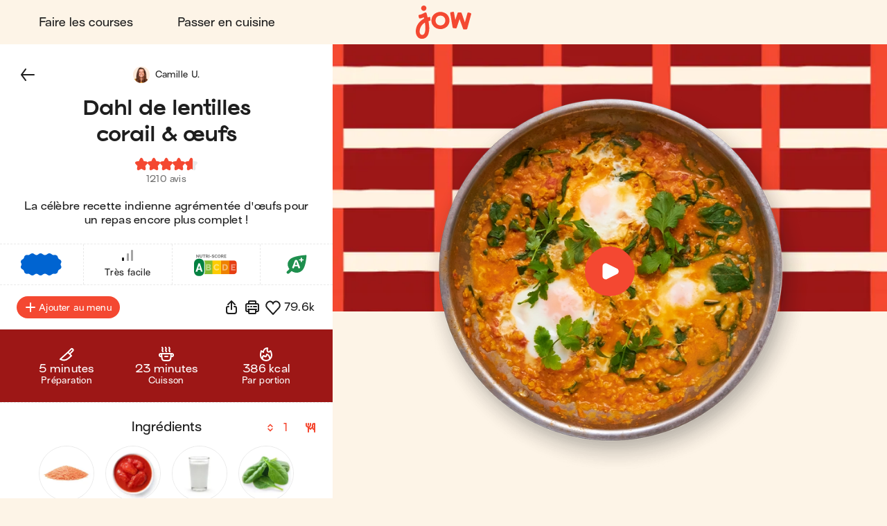

--- FILE ---
content_type: text/javascript
request_url: https://jow.fr/_next/static/chunks/6398-ea5d3cc34bb74504.js
body_size: 16441
content:
"use strict";(self.webpackChunk_N_E=self.webpackChunk_N_E||[]).push([[6398],{7329:(e,t,i)=>{i.d(t,{A:()=>f});var n=i(37876),o=i(14232),r=i(46296),a=i(69105),l=i(42521),d=i(17671),c=i(26484),s=i(47956),m=i(30388),h=i(61831),g=i(74345),p=i(76045);let u={};u.ingredientList=m.Ay.div.withConfig({componentId:"jow__sc-757c9517-0"})(["padding:0;margin:0 auto;max-width:27rem;",""],(0,h.os)("420px")`
    max-width: none;
  `),u.ingredient=m.Ay.div.withConfig({componentId:"jow__sc-757c9517-1"})(["display:block;text-decoration:none;cursor:default;"]),u.ingredientLink=(0,m.Ay)(p.A).withConfig({componentId:"jow__sc-757c9517-2"})(["display:block;text-decoration:none;cursor:default;"]),u.ingredientListInner=m.Ay.div.withConfig({componentId:"jow__sc-757c9517-3"})(["display:flex;flex-wrap:wrap;align-items:flex-start;justify-content:center;margin:-0.8rem;& > ",",& > ","{margin:0.8rem;}"],u.ingredientLink,u.ingredient),u.additionalIngredientsList=m.Ay.div.withConfig({componentId:"jow__sc-757c9517-4"})(["padding-top:3.6rem;position:relative;&::before{content:'';position:absolute;border-bottom:0.1rem dashed ",";height:0.1rem;width:100%;top:1.8rem;left:0;}"],c.CV.COLORS.foreground.tertiary),u.additionalIngredientsLabel=m.Ay.p.withConfig({componentId:"jow__sc-757c9517-5"})(["text-align:center;padding-bottom:0.8rem;"]),u.additionalIngredients=m.Ay.div.withConfig({componentId:"jow__sc-757c9517-6"})(["display:flex;align-items:center;justify-content:center;cursor:help;"]),u.additionalIngredient=m.Ay.div.withConfig({componentId:"jow__sc-757c9517-7"})(["",";"],(0,h.vH)("caption")),u.additionalIngredientName=m.Ay.span.withConfig({componentId:"jow__sc-757c9517-8"})(["color:",";"],c.CV.COLORS.foreground.primary),u.additionalIngredientQuantity=m.Ay.span.withConfig({componentId:"jow__sc-757c9517-9"})(["color:",";"],c.CV.COLORS.foreground.secondary),u.additionalIngredientsHelp=(0,m.Ay)(g.A).withConfig({componentId:"jow__sc-757c9517-10"})(["margin-left:0.4rem;width:1.6rem;height:1.6rem;"]);let f=({additionalConstituents:e=[],className:t,constituents:i=[],userConstituents:m=[],coversCount:h=2,isLoading:g=!1,showError:p,withIngredientLinks:f=!0})=>{let{t:w}=(0,a.Bd)(),b=(0,o.useCallback)(()=>{p({code:"ADDITIONAL_INGREDIENTS"})},[p]),{measureSystem:C}=(0,d.A)(),y=(0,o.useMemo)(()=>e?.filter(({isHidden:e,ingredient:t}={})=>!e&&!!t)||[],[e]);return(0,n.jsxs)("div",{className:t,children:[(0,n.jsx)(u.ingredientList,{children:(0,n.jsx)(u.ingredientListInner,{children:g?(0,l.viG)(3).map(e=>(0,n.jsx)(u.ingredient,{children:(0,n.jsx)(s.A,{isLoading:!0})},e)):(0,n.jsxs)(n.Fragment,{children:[(i||[]).map(e=>f?(0,n.jsx)(u.ingredientLink,{to:`/ingredients/${e.id}`,prefetch:!1,onClick:e=>e.preventDefault(),tabIndex:-1,children:(0,n.jsx)(s.A,{name:e.name,isOptional:e.isOptional,imageUrl:e.imageUrl,coversCount:h,quantityPerCover:e.quantityPerCover,additionalMeasures:e.additionalMeasures,unit:e.unit})},e.id||e.name):(0,n.jsx)(u.ingredient,{children:(0,n.jsx)(s.A,{name:e.name,isOptional:e.isOptional,imageUrl:e.imageUrl,coversCount:h,quantityPerCover:e.quantityPerCover,additionalMeasures:e.additionalMeasures,unit:e.unit})},e.id||e.name)),(m||[]).map(e=>(0,n.jsx)(u.ingredient,{children:(0,n.jsx)(s.A,{name:e.name,isOptional:e.isOptional,imageUrl:e.imageUrl,coversCount:h,quantityPerCover:e.quantityPerCover,additionalMeasures:e.additionalMeasures,unit:e.unit})},e.id||e.name))]})})}),y.length>0?(0,n.jsxs)(u.additionalIngredientsList,{children:[(0,n.jsx)(u.additionalIngredientsLabel,{children:w("RECIPE.ADDITIONAL_INGREDIENTS")}),(0,n.jsxs)(u.additionalIngredients,{role:"button",tabIndex:0,onClick:b,onKeyPress:e=>{e.key===r.BZ.ENTER&&b()},children:[y.map((t,i)=>(0,n.jsxs)(u.additionalIngredient,{children:[(0,n.jsx)(u.additionalIngredientName,{children:t.ingredient.name}),"\xa0",(0,n.jsx)(u.additionalIngredientQuantity,{children:`(${(0,l.b1g)({amountsAndUnits:[{unit:t.unit,amount:h*t.quantityPerCover},...(t.additionalMeasures||[]).map(e=>({unit:e.unit,amount:h*e.amount}))],measureSystem:C})})`}),i===e.length-1?null:(0,n.jsxs)(n.Fragment,{children:[",","\xa0"]})]},t.ingredient.id)),(0,n.jsx)(u.additionalIngredientsHelp,{name:"information-fill-16",fill:c.lm.cobalt,width:16})]})]}):null]})}},7914:(e,t,i)=>{i.d(t,{A:()=>j});var n=i(37876),o=i(14232),r=i(41639),a=i(46296),l=i(69105),d=i(51546),c=i(26484),s=i(30388),m=i(61831),h=i(74345),g=i(42521),p=i(5027),u=i.n(p);let f={iconWidth:u()("size",{24:"2.4rem",32:"3.2rem"}),iconHeight:u()("size",{24:"2.4rem",32:"3.2rem"})},w={};w.heart=(0,s.Ay)(h.A).withConfig({componentId:"jow__sc-45d68fd8-0"})(["display:block;width:",";height:",";& *{transition:fill 0.2s ease-in-out;}"],f.iconWidth,f.iconHeight),w.container=s.Ay.div.withConfig({componentId:"jow__sc-45d68fd8-1"})(["",";display:inline-flex;padding:0.2rem;align-items:center;cursor:",";",""],c.jT.button,({$isLoading:e})=>e?"default":"pointer",({$isLoading:e})=>e?"":(0,m.oL)(w.heart)`
    fill: ${c.lm.primary};
  `),w.count=s.Ay.span.withConfig({componentId:"jow__sc-45d68fd8-2"})(["",";display:inline-block;position:relative;padding-left:0.4rem;"],(0,m.vH)("body"));var b=i(89099);let C=s.Ay.button.withConfig({componentId:"jow__sc-1452c180-0"})(["",";opacity:1;"],c.jT.button),y=s.Ay.div.withConfig({componentId:"jow__sc-f051e7d4-0"})(["align-items:center;background:none;display:flex;justify-content:",";padding:1.6rem 2.4rem;"],({$displayMenuEdition:e})=>e?"space-between":"center");y.addOrRemove=s.Ay.button.withConfig({componentId:"jow__sc-f051e7d4-1"})(["",";",";border-radius:",";display:inline-flex;flex-flow:row nowrap;align-items:center;justify-content:center;margin:0 1.6rem 0 0;border:0;color:",";background-color:",";line-height:normal;padding:0.8rem 1.2rem;transition:background-color 0.2s ease-in-out;"],c.jT.button,(0,m.vH)("caption"),c.d3.RADIUS_ROUNDED_FULL,c.lm.white,({$isRecipeAdded:e})=>e?c.lm.kale:c.lm.primary),y.addOrRemoveIcon=(0,s.Ay)(h.A).withConfig({componentId:"jow__sc-f051e7d4-2"})(["width:1.6rem;height:1.6rem;display:inline-block;margin-right:0.4rem;"]),y.icons=s.Ay.div.withConfig({componentId:"jow__sc-f051e7d4-3"})(["display:flex;justify-content:center;align-items:center;"]),y.shareIcon=(0,s.Ay)(h.A).withConfig({componentId:"jow__sc-f051e7d4-4"})(["width:2.4rem;height:2.4rem;display:block;& *{transition:fill 0.2s ease-in-out;}"]),y.share=s.Ay.div.withConfig({componentId:"jow__sc-f051e7d4-5"})(["margin:0 0.2rem 0 0;padding:0.2rem;background:none;border:0;cursor:",";display:inline-block;border-radius:",";",""],({$isLoading:e})=>e?"default":"pointer",c.d3.RADIUS_ROUNDED_FULL,({$isLoading:e})=>e?"":(0,m.oL)(y.shareIcon)`
    fill: ${c.lm.primary};
  `),y.printIcon=(0,s.Ay)(h.A).withConfig({componentId:"jow__sc-f051e7d4-6"})(["width:2.4rem;height:2.4rem;display:block;& *{transition:fill 0.2s ease-in-out;}"]),y.print=(0,s.Ay)(({children:e,className:t,to:i,title:r,ariaLabel:a,disabled:l=!1})=>{let[d,c]=(0,o.useState)("");(0,o.useEffect)(()=>{c((0,g.nk4)(i))},[i]);let s=(0,o.useRef)(),m=(0,b.useRouter)(),h=(0,o.useCallback)(()=>{s&&s.current&&!l&&m.push((0,g.Eyu)(s.current.dataset.o))},[m,l]);return(0,n.jsx)(C,{ref:s,"data-o":d,onClick:h,title:r,className:t,"aria-label":a,disabled:l,children:e})}).withConfig({componentId:"jow__sc-f051e7d4-7"})(["padding:0.2rem;background:none;border:0;cursor:",";display:inline-block;margin:0 0.2rem 0 0;border-radius:",";",""],({$isLoading:e})=>e?"default":"pointer",c.d3.RADIUS_ROUNDED_FULL,({$isLoading:e})=>e?"":(0,m.oL)(y.printIcon)`
    fill: ${c.lm.primary};
  `),y.like=(0,s.Ay)(({className:e,count:t,isFavored:i,isLoading:r=!1,onClick:l,size:d=24})=>{let m=(0,o.useMemo)(()=>t?(0,g.tkg)(t):0,[t]),h=(0,o.useCallback)(()=>{l&&!r&&l()},[r,l]);return(0,n.jsx)(s.NP,{theme:{size:d},children:(0,n.jsxs)(w.container,{className:e,onClick:h,onKeyDown:e=>{e.key===a.BZ.ENTER&&h()},$isLoading:r,tabIndex:0,role:"button",children:[(0,n.jsx)(w.heart,{name:i&&!r?"heart-fill-24":"heart-stroke-24",fill:r?c.CV.COLORS.foreground.secondary:i?c.lm.primary:c.CV.COLORS.foreground.primary,width:d,height:d}),m?(0,n.jsx)(w.count,{children:m}):null]})})}).withConfig({componentId:"jow__sc-f051e7d4-8"})(["margin:0;border-radius:",";"],c.d3.RADIUS_ROUNDED_FULL);let j=({accessToken:e,anonymous:t,className:i,displayMenuEdition:s=!0,displayPrint:m=!0,editMenu:h,isEditingRecipeInCollections:g=!1,isInCollection:p=!1,isLoading:u,isRecipeAdded:f,oldRecipeId:w,onFavor:b,openModal:C,recipe:j={},title:_,userId:x})=>{let{t:I}=(0,l.Bd)(),A=(0,o.useCallback)(()=>{if(!u){let e=_||j.title,t=j.description||j.descriptionSEO;C("ShareUrl",{message:`${e}${t?`- ${t}`:""}`,url:window.location.href})}},[u,_,j.title,j.description,j.descriptionSEO,C]),k=(0,o.useCallback)(()=>{e?h({oldRecipeId:w||"add",newRecipe:j,from:"recipe"}):C("Login")},[e,h,w,j,C]),v=(0,o.useCallback)(()=>{h({oldRecipeId:j.id,newRecipe:"delete",from:"recipe"})},[h,j.id]),E=(0,o.useMemo)(()=>!p&&g,[p,g]),R=(0,o.useMemo)(()=>m?r.A.stringifyUrl({url:`${(0,d.l3)({source:j.source,id:j.id,slug:j.slug})}/print`,query:{coversCount:j.coversCount,userId:!t&&x?x:""}},{skipNull:!0,skipEmptyString:!0}):"",[m,j.source,j.id,j.coversCount,j.slug,t,x]);return(0,n.jsxs)(y,{className:i,$displayMenuEdition:s,children:[s?(0,n.jsxs)(y.addOrRemove,{onClick:f?v:k,disabled:u,$isRecipeAdded:f,children:[f||w?null:(0,n.jsx)(y.addOrRemoveIcon,{name:"plus-stroke-16",width:16,height:16,fill:c.lm.white}),I(f?"RECIPE.REMOVE":w?"MENU.CHOOSE_MEAL":"RECIPE.ADD")]}):null,(0,n.jsxs)(y.icons,{children:[(0,n.jsx)(y.share,{role:"button",tabIndex:0,onClick:A,onKeyPress:e=>{e.key===a.BZ.ENTER&&A()},$isLoading:u,disabled:u,children:(0,n.jsx)(y.shareIcon,{name:"share-ios-stroke-24",width:24,height:24,fill:c.CV.COLORS.foreground.primary})}),m?(0,n.jsx)(y.print,{to:R,$isLoading:u,disabled:u,children:(0,n.jsx)(y.printIcon,{name:"print-stroke-24",width:24,height:24,fill:c.CV.COLORS.foreground.primary})}):null,(0,n.jsx)(y.like,{size:24,isLoading:u||E,isFavored:p,count:j.likes,onClick:b})]})]})}},8622:(e,t,i)=>{i.d(t,{A:()=>a});var n=i(14232),o=i(89099),r=i(66158);let a=()=>{let e=(0,o.useRouter)(),[t,i]=(0,n.useState)(()=>window.location.hash),a=(0,n.useCallback)(()=>{i(window.location.hash)},[]);(0,r.A)({type:"hashchange",listener:a});let l=(0,n.useCallback)(n=>{if(n!==t){let t=n?.length>0;e.push({pathname:e.pathname,query:e.query,...t?{hash:(e=>e.startsWith("#")?e.slice(1):e)(n)}:{}},void 0,{shallow:!0}).then(()=>{i(t?n:"")}).catch(e=>{if(!e.cancelled)throw e})}},[t,e]);return[t,l]}},10040:(e,t,i)=>{i.d(t,{A:()=>N});var n=i(37876),o=i(14232),r=i(89099),a=i(31777),l=i(41639),d=i(73085),c=i(45184),s=i.n(c),m=i(48791),h=i(26484),g=i(42521),p=i(69105),u=i(46699),f=i(47160),w=i(17195),b=i(30388),C=i(61831);let y=b.Ay.div.withConfig({componentId:"jow__sc-1c255324-0"})(["display:flex;align-items:center;justify-content:center;flex-flow:row nowrap;"]);y.label=b.Ay.p.withConfig({componentId:"jow__sc-1c255324-1"})(["",";color:",";flex:1;text-align:left;padding-right:1.6rem;"],(0,C.vH)("caption"),h.CV.COLORS.foreground.primary),y.inputs=b.Ay.div.withConfig({componentId:"jow__sc-1c255324-2"})(["display:inline-flex;align-items:center;justify-content:center;flex-flow:row nowrap;"]),y.inputLabel=b.Ay.label.withConfig({componentId:"jow__sc-1c255324-3"})(["width:4.8rem;height:4.8rem;line-height:4.8rem;text-align:center;font-size:1.8rem;border-radius:",";background-color:",";border:0.2rem solid ",";margin:0 1.6rem 0 0;cursor:pointer;box-sizing:border-box;transition:0.2s ease-in-out border-color,0.2s ease-in-out background-color;user-select:none;flex:1;&:last-child{margin-right:0;}",""],h.d3.RADIUS_ROUNDED_FULL,h.CV.COLORS.background.primary,h.CV.COLORS.background.primary,(0,C.PT)`
    border-color: ${h.CV.COLORS.foreground.secondary};
  `),y.input=b.Ay.input.withConfig({componentId:"jow__sc-1c255324-4"})(["display:none;&:checked + ","{border-color:",";}"],y.inputLabel,h.lm.primary);var j=i(62769),_=i(74345);let x={};x.input=b.Ay.input.withConfig({componentId:"jow__sc-2f1eca8e-0"})(["display:none;"]),x.starStroke=(0,b.Ay)(_.A).withConfig({componentId:"jow__sc-2f1eca8e-1"})(["position:absolute;left:0.8rem;top:0;width:3.2rem;height:3.2rem;transition:opacity 0.2s ease-in-out;opacity:",";"],({$isHidden:e})=>e?"0":"1"),x.starFill=(0,b.Ay)(_.A).withConfig({componentId:"jow__sc-2f1eca8e-2"})(["position:absolute;left:0.8rem;top:0;width:3.2rem;height:3.2rem;transition:opacity 0.2s ease-in-out;opacity:",";"],({$isHidden:e})=>e?"0":"1"),x.stars=b.Ay.div.withConfig({componentId:"jow__sc-2f1eca8e-3"})(["display:inline-flex;align-items:center;justify-content:center;",""],(0,C.oL)(x.starFill)`
    opacity: 1;
  `),x.label=b.Ay.label.withConfig({componentId:"jow__sc-2f1eca8e-4"})(["width:4.8rem;height:3.2rem;padding:0 0.8rem;position:relative;cursor:pointer;margin:0;"," ",""],(0,C.oL)(`~ & ${x.starStroke}`)`
    opacity: 1;
  `,(0,C.oL)(`~ & ${x.starFill}`)`
    opacity: 0;
  `);let I=b.Ay.div.withConfig({componentId:"jow__sc-54c04156-0"})(["position:relative;min-height:100%;display:flex;flex-flow:column nowrap;align-items:center;justify-content:flex-start;"]);I.title=b.Ay.div.withConfig({componentId:"jow__sc-54c04156-1"})(["",";text-align:center;padding-bottom:1.6rem;width:100%;"],(0,C.vH)("headline2")),I.author=b.Ay.div.withConfig({componentId:"jow__sc-54c04156-2"})(["display:flex;align-items:center;justify-content:center;flex-flow:row nowrap;padding-bottom:0.8rem;"]),I.authorLabel=b.Ay.p.withConfig({componentId:"jow__sc-54c04156-3"})(["",";padding-right:0.8rem;"],(0,C.vH)("caption")),I.thumbnail=b.Ay.div.withConfig({componentId:"jow__sc-54c04156-4"})(["width:9.2rem;height:9.2rem;display:block;margin:0 auto 1.6rem;border:",";border-radius:",";overflow:",";"],({$isUserGenerated:e})=>e?`0.4rem solid ${h.lm.yolk}`:"0",({$isUserGenerated:e})=>e?h.d3.RADIUS_ROUNDED_FULL:"0",({$isUserGenerated:e})=>e?"hidden":"unset"),I.subtitle=(0,b.Ay)(j.A).withConfig({componentId:"jow__sc-54c04156-5"})(["",";color:",";padding-bottom:1.6rem;text-align:center;em{color:",";}strong{",";}"],(0,C.vH)("body"),h.CV.COLORS.foreground.primary,h.CV.COLORS.foreground.secondary,(0,C.vH)("body",{fontWeight:"bold"})),I.stars=(0,b.Ay)(({className:e,ratingScale:t=[1,2,3,4,5],value:i=null,setValue:r})=>{let{t:a}=(0,p.Bd)(),l=(0,o.useCallback)(e=>{r(+e.target.value)},[r]);return(0,n.jsx)("div",{className:e,children:(0,n.jsx)(x.stars,{children:t.map(e=>(0,n.jsxs)(o.Fragment,{children:[(0,n.jsx)(x.input,{type:"radio",id:`rating-star-${e}`,name:"rating-star",value:e,checked:i===e,onChange:l}),(0,n.jsxs)(x.label,{htmlFor:`rating-star-${e}`,title:(0,g.tdt)(a("STAR"),e),children:[(0,n.jsx)(x.starStroke,{name:"star-stroke-24",fill:h.CV.COLORS.foreground.secondary,width:64,height:64,$isHidden:i&&i>=e}),(0,n.jsx)(x.starFill,{name:"star-fill-24",fill:h.lm.yolk,width:64,height:64,$isHidden:i<e})]})]},e))})})}).withConfig({componentId:"jow__sc-54c04156-6"})(["display:flex;align-items:center;justify-content:center;"]),I.separator=b.Ay.hr.withConfig({componentId:"jow__sc-54c04156-7"})(["height:0.1rem;width:100%;border:0;border-bottom:0.1rem dashed ",";margin:2.4rem 0;"],h.CV.COLORS.foreground.tertiary),I.option=(0,b.Ay)(({className:e,id:t="like-or-dislike",label:i,value:r,setValue:a})=>{let{t:l}=(0,p.Bd)(),d=(0,o.useCallback)(e=>{a(e.target.value)},[a]);return(0,n.jsxs)(y,{className:e,children:[(0,n.jsx)(y.label,{children:i}),(0,n.jsxs)(y.inputs,{children:[(0,n.jsx)(y.input,{type:"radio",id:`${t}-dislike`,name:`${t}-like-or-dislike`,value:"dislike",checked:"dislike"===r,onChange:d}),(0,n.jsx)(y.inputLabel,{htmlFor:`${t}-dislike`,title:l("DISLIKE"),children:(0,n.jsx)("span",{role:"img","aria-label":l("DISLIKE"),children:"\uD83D\uDC4E"})}),(0,n.jsx)(y.input,{type:"radio",id:`${t}-like`,name:`${t}-like-or-dislike`,value:"like",checked:"like"===r,onChange:d}),(0,n.jsx)(y.inputLabel,{htmlFor:`${t}-like`,title:l("LIKE"),children:(0,n.jsx)("span",{role:"img","aria-label":l("LIKE"),children:"\uD83D\uDC4D"})})]})]})}).withConfig({componentId:"jow__sc-54c04156-8"})(["margin-bottom:3.2rem;position:relative;&::after{content:'';position:absolute;bottom:-1.6rem;left:0;height:0.1rem;width:100%;border:0;border-bottom:0.1rem dashed ",";}&:last-child{margin-bottom:0;&::after{display:none;}}"],h.CV.COLORS.foreground.tertiary),I.textArea=b.Ay.textarea.withConfig({componentId:"jow__sc-54c04156-9"})(["",";background-color:",";padding:1.2rem 1.6rem;text-align:left;display:block;width:100%;border-radius:1.6rem;resize:vertical;&::placeholder{",";color:",";}"],h.jT.inputText,h.CV.COLORS.background.primary,(0,C.vH)("caption"),h.CV.COLORS.foreground.secondary),I.footer=b.Ay.div.withConfig({componentId:"jow__sc-54c04156-10"})(["display:flex;align-items:center;justify-content:flex-end;flex-flow:column nowrap;padding:2.4rem 0 0;position:sticky;bottom:0;left:0;flex:1;"]),I.submit=b.Ay.button.withConfig({componentId:"jow__sc-54c04156-11"})(["",";",";color:",";background-color:",";padding:1.2rem 1.6rem;text-align:center;border-radius:",";transition:background 0.2s ease-in-out,color 0.2s ease-in-out;&:disabled{background:",";color:",";}"],h.jT.button,(0,C.vH)("button"),h.lm.white,h.lm.primary,h.d3.RADIUS_ROUNDED_FULL,h.CV.COLORS.foreground.tertiary,h.CV.COLORS.foreground.secondary);let A=({author:e,canSubmit:t,className:i,imageUrl:o,onSubmit:r,options:a,setValue:l,source:d,title:c,value:s={}})=>{let{t:m}=(0,p.Bd)(),h="user-generated"===d;return(0,n.jsxs)(I,{className:i,children:[(0,n.jsx)(I.title,{children:m("ORDER.FEEDBACK_TITLE")}),(0,n.jsx)(I.thumbnail,{$isUserGenerated:h,children:(0,n.jsx)("img",{src:o,alt:c})}),h&&e?.name?(0,n.jsxs)(I.author,{children:[(0,n.jsx)(I.authorLabel,{children:m("ORDER.FEEDBACK_RECIPE_AUTHOR")}),(0,n.jsx)(w.A,{name:e?.name,imageUrl:e?.imageUrl})]}):null,(0,n.jsx)(I.subtitle,{children:m("ORDER.FEEDBACK_RECIPE",c)}),(0,n.jsx)(I.stars,{value:s.n_rating,setValue:e=>l({n_rating:e})}),(0,n.jsx)(I.separator,{}),a.length>0?(0,n.jsxs)("div",{children:[(0,n.jsx)(I.subtitle,{children:m("ORDER.FEEDBACK_RECIPE_OPTIONS")}),a.map(({id:e,text:t})=>(0,n.jsx)(I.option,{id:e,label:t,value:(s.options||[]).find(t=>t.id===e)?.value,setValue:i=>l({options:s.options.filter(t=>t.id!==e).concat({id:e,text:t,value:i})})},e))]}):null,(0,n.jsx)(I.separator,{}),(0,n.jsx)(I.subtitle,{children:m("ORDER.FEEDBACK_RECIPE_COMMENT")}),(0,n.jsx)(I.textArea,{rows:5,placeholder:m("ORDER.FEEDBACK_RECIPE_COMMENT_PLACEHOLDER"),value:s.comments,onChange:e=>l({comments:e.target.value})}),(0,n.jsx)(I.footer,{children:(0,n.jsx)(I.submit,{onClick:r,disabled:!t,children:m("CONFIRM")})})]})};var k=i(46296),v=i(9165),E=i(24982);let R={};R.smiley=(0,b.Ay)(_.A).withConfig({componentId:"jow__sc-f8f2654c-0"})(["display:block;width:3.6rem;height:3.6rem;"]),R.bubbleIcon=(0,b.Ay)(_.A).withConfig({componentId:"jow__sc-f8f2654c-1"})(["& *{transition:fill 0.2s ease-out;}"]),R.bubble=b.Ay.div.withConfig({componentId:"jow__sc-f8f2654c-2"})(["border-radius:",";width:2.4rem;height:2.4rem;padding:0.4rem;background-color:",";position:absolute;right:0;top:0;cursor:pointer;transition:background-color 0.2s ease-out,opacity 0.2s ease-out;opacity:0;"," ",""],h.d3.RADIUS_ROUNDED_FULL,h.CV.COLORS.foreground.tertiary,(0,C.PT)`
    background-color: ${h.lm.primary};
  `,(0,C.oL)(R.bubbleIcon)`
    & * {
      fill: ${h.lm.white};
    }
  `),R.wrapper=b.Ay.div.withConfig({componentId:"jow__sc-f8f2654c-3"})(["padding:0;position:relative;"," ",""],({$allowAction:e})=>e?(0,C.jR)(C.oL,C.Vm)(R.bubble)`
    opacity: 1;
  `:null,({$displayAction:e})=>e?`
    & ${R.bubble} {
      opacity: 1;
    }
  `:""),R.content=b.Ay.div.withConfig({componentId:"jow__sc-f8f2654c-4"})(["position:relative;"]),R.author=b.Ay.div.withConfig({componentId:"jow__sc-f8f2654c-5"})(["padding-bottom:0.8rem;display:flex;align-items:center;justify-content:flex-start;"]),R.authorName=b.Ay.p.withConfig({componentId:"jow__sc-f8f2654c-6"})([""," text-align:left;line-height:normal;text-transform:capitalize;display:inline-block;color:",";"],(0,C.vH)("body",{fontWeight:"bold"}),h.CV.COLORS.foreground.primary),R.authorMe=b.Ay.span.withConfig({componentId:"jow__sc-f8f2654c-7"})([""," color:",";"],(0,C.vH)("body",{fontWeight:"normal"}),h.CV.COLORS.foreground.secondary),R.authorRating=b.Ay.div.withConfig({componentId:"jow__sc-f8f2654c-8"})(["display:inline-flex;align-items:center;justify-content:center;padding-left:0.8rem;"]),R.authorRatingText=b.Ay.span.withConfig({componentId:"jow__sc-f8f2654c-9"})(["color:",";",";display:inline-block;padding-left:0.2rem;"],h.CV.COLORS.foreground.primary,(0,C.vH)("caption")),R.description=b.Ay.p.withConfig({componentId:"jow__sc-f8f2654c-10"})(["",";color:",";&::first-letter{text-transform:uppercase;}"],(0,C.vH)("caption"),({$isHidden:e})=>e?h.CV.COLORS.foreground.secondary:h.CV.COLORS.foreground.primary),R.descriptionDate=b.Ay.em.withConfig({componentId:"jow__sc-f8f2654c-11"})(["color:",";"],h.CV.COLORS.foreground.secondary),R.usefulText=b.Ay.div.withConfig({componentId:"jow__sc-f8f2654c-12"})(["",";color:",";display:inline-block;padding-right:0.4rem;transition:color 0.2s ease-in-out;"],(0,C.vH)("caption",{lineHeight:"normal"}),({$isLikedByUser:e})=>e?h.lm.primary:h.CV.COLORS.foreground.secondary),R.usefulIcon=(0,b.Ay)(_.A).withConfig({componentId:"jow__sc-f8f2654c-13"})(["width:2.4rem;height:2.4rem;& *{transition:fill 0.2s ease-in-out;}"]),R.useful=b.Ay.div.withConfig({componentId:"jow__sc-f8f2654c-14"})(["display:flex;align-items:center;justify-content:flex-start;width:100%;padding-top:0.4rem;cursor:",";"," ",";"],({$isFeedbackAuthor:e,$canLike:t})=>e||!t?"default":"pointer",({$isFeedbackAuthor:e,$canLike:t})=>(0,C.oL)(R.usefulText)`
    color: ${e||!t?h.CV.COLORS.foreground.secondary:h.lm.primary}
  `,({$isFeedbackAuthor:e,$canLike:t})=>(0,C.oL)(R.usefulIcon)`
    & * {
      fill: ${e||!t?h.CV.COLORS.foreground.secondary:h.lm.primary};
    }
  `),R.reply=b.Ay.div.withConfig({componentId:"jow__sc-f8f2654c-15"})(["padding:0.8rem 0 0 4.4rem;display:flex;flex-direction:row;align-items:center;width:100%;"]),R.replyContent=b.Ay.div.withConfig({componentId:"jow__sc-f8f2654c-16"})(["padding-left:0.8rem;"]),R.replyAuthor=b.Ay.div.withConfig({componentId:"jow__sc-f8f2654c-17"})(["display:flex;flex-direction:row;margin-bottom:0.4rem;align-items:center;justify-content:flex-start;"]),R.replyAuthorIcon=b.Ay.div.withConfig({componentId:"jow__sc-f8f2654c-18"})(["background-color:",";border-radius:",";display:inline-flex;align-items:center;justify-content:center;width:2.4rem;height:2.4rem;"],h.lm.primary,h.d3.RADIUS_ROUNDED_FULL),R.replyAuthorText=b.Ay.p.withConfig({componentId:"jow__sc-f8f2654c-19"})(["",";padding-left:0.8rem;"],(0,C.vH)("body",{fontWeight:"bolder"})),R.replyText=b.Ay.p.withConfig({componentId:"jow__sc-f8f2654c-20"})(["",""],(0,C.vH)("caption"));var L=i(74884);let O=b.Ay.div.withConfig({componentId:"jow__sc-cd5b290e-0"})(["position:relative;"]);O.headline=b.Ay.header.withConfig({componentId:"jow__sc-cd5b290e-1"})(["",";position:relative;padding:2.4rem 2.4rem 1.2rem;display:flex;align-items:center;justify-content:center;"],(0,C.vH)("button")),O.count=b.Ay.div.withConfig({componentId:"jow__sc-cd5b290e-2"})(["",";flex:1;color:",";padding:0 0.8rem 0 0.4rem;text-align:left;"],(0,C.vH)("body",{lineHeight:"normal"}),h.lm.primary),O.noCount=b.Ay.div.withConfig({componentId:"jow__sc-cd5b290e-3"})(["",";flex:1;color:",";padding:0 0.8rem 0 0;text-align:left;text-transform:capitalize;"],(0,C.vH)("button",{lineHeight:"normal"}),h.CV.COLORS.foreground.primary),O.comment=(0,b.Ay)(({canReport:e,className:t,feedback:i,isAuthorBlocked:r,isFeedbackAuthor:a,isFeedbackBlocked:l,isLikedByUser:d,likes:c=0,onDeleteClick:s,onReportClick:m,recipeAuthor:u,onLikeClick:f})=>{let{t:w,locale:b}=(0,p.Bd)(),C=e&&!!m&&!a,y=a&&!!s,[j,x]=(0,o.useState)(!1),{handlers:I}=(({callback:e,threshold:t=500}={})=>{let[i,n]=(0,o.useState)(""),r=(0,o.useRef)(null),a=(0,o.useRef)(!1),l=(0,o.useCallback)(()=>{a.current=!1,r.current=setTimeout(()=>{a.current=!0,n("long-press")},t)},[t]),d=(0,o.useCallback)(()=>{a.current||n("click")},[]),c=(0,o.useCallback)(()=>{l()},[l]),s=(0,o.useCallback)(()=>{clearTimeout(r.current)},[]),m=(0,o.useCallback)(()=>{l()},[l]),h=(0,o.useCallback)(()=>{"long-press"!==i&&clearTimeout(r.current)},[i]),g=(0,o.useMemo)(()=>({onClick:d,onMouseDown:c,onMouseUp:s,onTouchStart:m,onTouchEnd:h}),[d,c,s,h,m]);return(0,o.useEffect)(()=>{"long-press"===i&&e&&e()},[i,e]),{handlers:g}})({callback:(0,o.useCallback)(()=>{(C||y)&&x(!0)},[y,C])}),A=(0,o.useRef)(null);(0,v.A)(A,()=>x(!1));let L=(0,o.useMemo)(()=>(0,g.M8v)(i.createdAt,b),[i,b]),O=(0,o.useCallback)(()=>{a||f()},[a,f]);return(0,n.jsx)("div",{className:t,children:(0,n.jsxs)(R.wrapper,{$displayAction:j,$allowAction:C||y,...I,ref:A,children:[(0,n.jsxs)(R.content,{children:[(0,n.jsxs)(R.author,{children:[(0,n.jsxs)(R.authorName,{children:[i.author,a?(0,n.jsxs)(n.Fragment,{children:["\xa0",(0,n.jsx)(R.authorMe,{children:`(${w("ME")})`})]}):null]}),i.n_rating?(0,n.jsxs)(R.authorRating,{children:[(0,n.jsx)(_.A,{name:"star-fill-16",fill:h.lm.primary,width:16}),(0,n.jsx)(R.authorRatingText,{children:`${i.n_rating}/5`})]}):null]}),(0,n.jsx)(R.description,{$isHidden:r||l,children:r?w("REPORT.BLOCK_AUTHOR_FEEDBACK"):l?w("REPORT.HIDE_FEEDBACK"):(0,n.jsxs)(n.Fragment,{children:[i.comments,L?(0,n.jsxs)(R.descriptionDate,{children:["\xa0•\xa0",L]}):null]})}),C?(0,n.jsx)(R.bubble,{role:"button",tabIndex:0,onClick:m,onKeyPress:e=>{e.key===k.BZ.ENTER&&m()},children:(0,n.jsx)(R.bubbleIcon,{name:"comment-stroke-24",width:16,height:16,fill:h.CV.COLORS.foreground.primary})}):null,y?(0,n.jsx)(R.bubble,{role:"button",tabIndex:0,onClick:s,onKeyPress:e=>{e.key===k.BZ.ENTER&&s()},children:(0,n.jsx)(R.bubbleIcon,{name:"trash-stroke-16",width:16,height:16,fill:h.CV.COLORS.foreground.primary})}):null]}),(0,n.jsxs)(R.useful,{role:a?"presentation":"button",tabIndex:a?-1:0,onClick:O,$canLike:C,onKeyPress:e=>{e.key===k.BZ.ENTER&&O()},$isFeedbackAuthor:a,children:[(0,n.jsx)(R.usefulText,{$isLikedByUser:d,children:c>0||a?`${w("USEFUL")} (${c})`:w("USEFUL")}),a?null:(0,n.jsx)(R.usefulIcon,{name:d?"thumb-up-fill-24":"thumb-up-stroke-24",width:24,fill:d?h.lm.primary:h.CV.COLORS.foreground.secondary})]}),i.jowResponse&&u?.name?(0,n.jsxs)(R.reply,{children:[(0,n.jsx)(_.A,{name:"arrow-return-stroke-24",fill:h.CV.COLORS.foreground.secondary,width:24,height:24}),(0,n.jsxs)(R.replyContent,{children:[(0,n.jsxs)(R.replyAuthor,{children:[(0,n.jsx)(R.replyAuthorIcon,{children:(0,n.jsx)(E.A,{variant:"j",fill:"white",width:24,height:24})}),(0,n.jsx)(R.replyAuthorText,{children:u.name})]}),(0,n.jsx)(R.replyText,{children:i.jowResponse})]})]}):null]})})}).withConfig({componentId:"jow__sc-cd5b290e-4"})(["padding:1.2rem 0;position:relative;border-bottom:0.1rem dashed ",";&:last-child{border-bottom:0;}"],h.CV.COLORS.foreground.tertiary),O.writeCommentButton=b.Ay.div.withConfig({componentId:"jow__sc-cd5b290e-5"})(["display:inline-flex;background-color:",";border-radius:",";padding:0.8rem 1.2rem;cursor:pointer;user-select:none;"],h.lm.powder,h.d3.RADIUS_ROUNDED_FULL),O.writeCommentButtonIcon=(0,b.Ay)(_.A).withConfig({componentId:"jow__sc-cd5b290e-6"})(["width:1.6rem;height:1.6rem;"]),O.writeCommentButtonText=b.Ay.span.withConfig({componentId:"jow__sc-cd5b290e-7"})(["",";color:",";padding-left:0.4rem;display:inline-block;"],(0,C.vH)("caption",{lineHeight:"normal"}),h.lm.black),O.thanks=b.Ay.div.withConfig({componentId:"jow__sc-cd5b290e-8"})(["display:inline-flex;padding-left:1.2rem;"]),O.thanksText=b.Ay.span.withConfig({componentId:"jow__sc-cd5b290e-9"})(["",";padding-right:0.4rem;display:inline-block;"],(0,C.vH)("caption",{lineHeight:"normal"})),O.thanksIcon=(0,b.Ay)(_.A).withConfig({componentId:"jow__sc-cd5b290e-10"})(["width:1.6rem;height:1.6rem;"]),O.write=b.Ay.button.withConfig({componentId:"jow__sc-cd5b290e-11"})(["",";",";color:",";display:block;cursor:pointer;position:absolute;top:2.4rem;right:2.4rem;background:none;text-decoration:none;"],h.jT.button,(0,C.vH)("body"),h.lm.primary),O.comments=b.Ay.div.withConfig({componentId:"jow__sc-cd5b290e-12"})(["padding:0 2.4rem 1.2rem;"]),O.seeMoreFooter=b.Ay.div.withConfig({componentId:"jow__sc-cd5b290e-13"})(["display:flex;align-items:center;justify-content:center;padding:0 2.4rem 2.4rem;"]),O.seeMoreButton=b.Ay.div.withConfig({componentId:"jow__sc-cd5b290e-14"})(["background-color:",";display:inline-flex;align-items:center;justify-content:center;border-radius:",";padding:0.8rem 1.6rem;cursor:",";"],h.lm.powder,h.d3.RADIUS_ROUNDED_FULL,({$isLoading:e})=>e?"wait":"pointer"),O.seeMoreLabel=b.Ay.div.withConfig({componentId:"jow__sc-cd5b290e-15"})(["",";color:",";display:inline-block;padding-right:0.8rem;"],(0,C.vH)("caption"),h.lm.black),O.seeMoreIcon=(0,b.Ay)(_.A).withConfig({componentId:"jow__sc-cd5b290e-16"})(["width:1.6rem;height:1.6rem;"]),O.seeMoreLoading=(0,b.Ay)(L.A).withConfig({componentId:"jow__sc-cd5b290e-17"})(["width:1.6rem;height:1.6rem;"]),O.noComment=b.Ay.div.withConfig({componentId:"jow__sc-cd5b290e-18"})(["display:flex;align-items:center;justify-content:flex-start;padding:1.2rem 0;"]),O.noCommentLoading=(0,b.Ay)(L.A).withConfig({componentId:"jow__sc-cd5b290e-19"})(["width:1.6rem;height:1.6rem;"]),O.noCommentLabel=b.Ay.p.withConfig({componentId:"jow__sc-cd5b290e-20"})(["",";color:",";text-align:left;flex:1;padding-left:0.8rem;&:first-child{padding-left:0;}"],(0,C.vH)("caption"),h.CV.COLORS.foreground.secondary);let S=5,N=({aggregateRating:e=0,className:t,isRecipeAuthor:i=!1,readOnly:c=!1,recipeAuthor:w,recipeId:b,recipeImageUrl:C,recipeSource:y="jow",recipeTitle:j,totalFeedbacks:_=0})=>{let x=(0,r.useRouter)(),I=(0,m.A)(),{t:v}=(0,p.Bd)(),E=(0,a.wA)(),R=(0,a.d4)(({auth:e})=>e.accessToken),L=(0,a.d4)(({auth:e})=>e.anonymous),N=(0,a.d4)(({profile:e})=>e.blockedEntities),T=(0,a.d4)(({config:e})=>e.feedbackOptions),[U,D]=(0,o.useReducer)((e,t)=>({...e,...t}),{canSubmit:!1,comments:"",count:S,feedbacks:[],hasMore:!1,isLoading:!0,userLikes:[],n_rating:void 0,options:[],start:0,thanks:!1,writing:!1}),$="user-generated"===y,F=(0,o.useCallback)(({start:e=0,count:t=S}={})=>{b&&(D({isLoading:!0,start:e,count:t}),I({name:"getRecipeFeedbacks",delay:1500,recipeId:b,chronologicalSort:"desc",allowEmptyComments:!1,start:e,count:t,source:y,accessToken:R,availabilityZoneId:s().AVAILABILITY_ZONE}).then((i=[])=>{let n=0===e?i:(U.feedbacks||[]).concat(i);D({feedbacks:n,isLoading:!1,hasMore:n.length===e+t,userLikes:n.filter(e=>e?.isLikedByUser||e?.likedByUser).map(({_id:e})=>e)})}).catch(()=>{D({feedbacks:[],isLoading:!1,hasMore:!1})}))},[b,I,y,R,U.feedbacks]);(0,o.useEffect)(()=>{F({start:0,count:S})},[R]);let P=(0,o.useCallback)(()=>{U.isLoading||F({count:U.count,start:U.start+S})},[F,U.count,U.isLoading,U.start]),V=(0,o.useCallback)(()=>{L?E((0,d.qfG)("Login",{isDiscoveryMode:!0})):U.writing||U.thanks||D({writing:!0,subject:$?"rating":""})},[E,U.writing,U.thanks,L,$]),B=(0,o.useCallback)(()=>{U.n_rating>0&&I({name:"setRecipeFeedback",accessToken:R,recipeId:b,body:{n_rating:U.n_rating,options:U.options||[],comments:U.comments,source:y}}).then(()=>{E((0,d.uDq)(b)),E((0,d.QgQ)({code:"FEEDBACK_SENT"})),D({writing:!1,thanks:!0,isLoading:!0,comments:"",options:[],n_rating:void 0}),F({start:0,count:S})}).catch(e=>E((0,d.QgQ)(e)))},[R,E,F,b,y,I,U.comments,U.n_rating,U.options]),H=(0,o.useMemo)(()=>e?(5*e).toFixed(2):0,[e]);(0,o.useEffect)(()=>{x.isReady&&D({canSubmit:!L&&R&&!c&&!i})},[R,L,i,c,x.isReady]);let M=(0,o.useCallback)(e=>{E((0,d.qfG)("ReportOrBlockContent",{entity:k.uw.FEEDBACK,recipe:{id:b,source:y},feedback:{id:e?._id,comments:e?.comments},user:{id:e?.authorId,name:e?.author}}))},[E,b,y]),z=(0,o.useCallback)(e=>{e?.isFeedbackAuthor&&E((0,d.QgQ)({code:"DELETE_FEEDBACK",actions:[{text:v("DELETE"),onClick:()=>{let t=U.feedbacks;D({feedbacks:t.filter(t=>t?._id!==e?._id)}),I({name:"deleteUserRecipeFeedback",accessToken:R,recipeId:b,body:{feedbackId:e?._id}}).then(()=>{E((0,d.uDq)(b))}).catch(()=>{D({feedbacks:t})})}},{text:v("CANCEL")}]}))},[R,E,b,I,U.feedbacks,v]),K=(0,o.useCallback)(e=>{if(!e?.isFeedbackAuthor&&R&&!L){let t=U.userLikes,i=U.feedbacks,n=t.includes(e._id);n?D({userLikes:t.filter(t=>t!==e?._id),feedbacks:i.reduce((t,i)=>i?._id===e._id?t.concat({...i,likes:(i.likes||0)-1}):t.concat(i),[])}):D({userLikes:t.concat(e?._id),feedbacks:i.reduce((t,i)=>i?._id===e._id?t.concat({...i,likes:(i.likes||0)+1}):t.concat(i),[])}),I({name:n?"dislikeRecipeFeedback":"likeRecipeFeedback",accessToken:R,feedbackId:e?._id}).catch(()=>{D({feedbacks:i,userLikes:t})})}},[R,L,I,U.feedbacks,U.userLikes]);return(0,o.useEffect)(()=>{U.canSubmit&&!U.writing&&x.query?.review==="true"&&(D({writing:!0}),x.replace(l.A.stringifyUrl({url:x.pathname,query:{...x.query,review:""}},{skipEmptyString:!0}),void 0,{shallow:!0}))},[x.asPath,x.query,U.canSubmit,U.writing]),(0,n.jsxs)(O,{className:t,"data-scroll-offset":!0,id:"feedbacks",children:[(0,n.jsxs)(O.headline,{children:[_>=5?(0,n.jsxs)(n.Fragment,{children:[(0,n.jsx)(u.A,{rating:H,size:18,id:"recipe-feedback"}),(0,n.jsx)(O.count,{children:(0,g.tdt)(v("RECIPE.FEEDBACK"),_,{plural:v("RECIPE.FEEDBACKS")})})]}):(0,n.jsx)(O.noCount,{children:v("RECIPE.FEEDBACKS")}),U.thanks||U.writing?null:(0,n.jsxs)(O.writeCommentButton,{onClick:V,children:[(0,n.jsx)(O.writeCommentButtonIcon,{name:"pen-only-stroke-16",fill:h.lm.black,width:16}),(0,n.jsx)(O.writeCommentButtonText,{children:v("RECIPE.FEEDBACK_BUTTON")})]}),U.thanks?(0,n.jsxs)(O.thanks,{children:[(0,n.jsx)(O.thanksText,{children:v("THANKS")}),(0,n.jsx)(O.thanksIcon,{name:"tick-stroke-16",fill:h.CV.COLORS.semantic.success,width:16})]}):null]}),U.feedbacks?.length>0?(0,n.jsxs)(n.Fragment,{children:[(0,n.jsx)(O.comments,{children:U.feedbacks.map(e=>{let t=(N?.user||[]).includes(e.authorId),i=(N?.feedback||[]).includes(e._id);return(0,n.jsx)(O.comment,{canReport:U.canSubmit,feedback:e,isAuthorBlocked:t,isFeedbackAuthor:e.isFeedbackAuthor,isLikedByUser:U.userLikes.includes(e._id),likes:e.likes,isFeedbackBlocked:i,recipeAuthor:w,onReportClick:()=>M(e),onDeleteClick:()=>z(e),onLikeClick:()=>K(e)},e._id)})}),U.hasMore?(0,n.jsx)(O.seeMoreFooter,{children:(0,n.jsxs)(O.seeMoreButton,{role:"button",tabIndex:U.isLoading?-1:0,onClick:P,onKeyPress:e=>{e.key===k.BZ.ENTER&&P()},$isLoading:U.isLoading,children:[(0,n.jsx)(O.seeMoreLabel,{children:v("RECIPE.SEE_MORE_FEEDBACKS")}),U.isLoading?(0,n.jsx)(O.seeMoreLoading,{fill:h.lm.black,width:16}):(0,n.jsx)(O.seeMoreIcon,{name:"chevron-down-stroke-16",width:16,height:16,fill:h.lm.black})]})}):null]}):(0,n.jsx)(O.comments,{children:(0,n.jsxs)(O.noComment,{children:[U.isLoading?(0,n.jsx)(O.noCommentLoading,{width:16,fill:h.CV.COLORS.foreground.secondary}):null,(0,n.jsx)(O.noCommentLabel,{children:U.isLoading?v("RECIPE.RETRIEVING_REVIEWS"):U.canSubmit?v("RECIPE.NO_REVIEW_GIVE_YOURS"):v("RECIPE.NO_REVIEW")})]})}),U.canSubmit?(0,n.jsx)(n.Fragment,{children:(0,n.jsx)(f.A,{isOpened:U.writing,onClose:()=>D({writing:!1}),drawerId:"recipe-feedback",maxWidth:560,children:U.thanks?null:(0,n.jsx)(A,{author:w,title:j,source:y,imageUrl:C,options:T,setValue:D,value:{options:U.options,comments:U.comments,n_rating:U.n_rating},canSubmit:U.n_rating>0&&U.n_rating<=5,onSubmit:B})})}):null]})}},14827:(e,t,i)=>{i.d(t,{A:()=>c});var n=i(37876);i(14232);var o=i(96774),r=i(13030),a=i(30388),l=i(26484);let d=a.Ay.div.withConfig({componentId:"jow__sc-e0d664c7-0"})(["display:flex;flex-flow:row nowrap;border-top:0.1rem dashed ",";align-items:center;width:100%;"],l.CV.COLORS.foreground.tertiary);d.item=a.Ay.div.withConfig({componentId:"jow__sc-e0d664c7-1"})(["border-right:0.1rem dashed ",";flex-grow:1;align-self:stretch;display:flex;flex-direction:column;justify-content:center;align-items:center;padding:0.8rem;&:last-child{border-right:0;}",""],l.CV.COLORS.foreground.tertiary,({$isClickable:e})=>e?`
      user-select: none;
      text-decoration: none;
      cursor: pointer;
    `:""),d.score=a.Ay.img.withConfig({componentId:"jow__sc-e0d664c7-2"})(["height:3.6rem;width:auto;object-fit:contain;"]);let c=({className:e,pricePerPortionTag:t,difficulty:i,nutritionalRatingScores:a})=>(0,n.jsxs)(d,{className:e,children:[t?.level&&t?.currency?(0,n.jsx)(d.item,{href:"#price-per-portion",$isClickable:!0,as:"a",children:(0,n.jsx)(r.A,{level:t.level,currency:t.currency,label:t.label,displayLevelsScale:!0})},"price-per-portion"):null,void 0!==i?(0,n.jsx)(d.item,{children:(0,n.jsx)(o.A,{difficulty:i,variant:"transparent",direction:"vertical"})},"difficulty"):null,a?.length>0?a.map(e=>(0,n.jsx)(d.item,{href:"#scores",$isClickable:!0,as:"a",children:(0,n.jsx)(d.score,{src:e.vectorImageUrl,alt:e.label,title:e.label})},e.id)):null]})},17243:(e,t,i)=>{i.d(t,{A:()=>j});var n=i(37876),o=i(14232),r=i(45184),a=i.n(r),l=i(69105),d=i(26484),c=i(41375),s=i(17195),m=i(30388),h=i(61831),g=i(54314),p=i(46699),u=i(74345),f=i(76045),w=i(20916),b=i(21108);let C=m.Ay.div.withConfig({componentId:"jow__sc-b217c78a-0"})(["display:flex;align-items:flex-start;justify-content:flex-start;flex-flow:column nowrap;padding:2.4rem;position:relative;transition:padding-top 0.2s ease-out;padding-top:",";",""],({$isVideoPlayed:e})=>e?"2.4rem":"0",h.$_.medium`
    padding: 2.4rem;
  `);C.goBack=(0,m.Ay)(b.A).withConfig({componentId:"jow__sc-b217c78a-1"})(["margin:0 0.8rem 0 0;position:absolute;left:2.4rem;top:",";",""],({$isVideoPlayed:e})=>e?"2.8rem":"0.4rem",h.$_.medium`
    top: 2.8rem;
  `),C.title=m.Ay.h1.withConfig({componentId:"jow__sc-b217c78a-2"})(["",";flex:1;text-align:center;margin-bottom:1.6rem;padding:0 4.8rem;order:2;width:100%;"],(0,h.vH)("headline1")),C.titleSkeleton=(0,m.Ay)(g.A).withConfig({componentId:"jow__sc-b217c78a-3"})(["height:3rem;width:66%;display:inline-block;margin:0 auto;border-radius:1.9rem;"]),C.editButton=(0,m.Ay)(f.A).withConfig({componentId:"jow__sc-b217c78a-4"})(["position:absolute;right:2.4rem;top:0.4rem;background-color:",";padding:0.8rem 1.2rem;border-radius:",";display:inline-flex;align-items:center;justify-content:center;",""],d.lm.primary,d.d3.RADIUS_ROUNDED_FULL,h.$_.medium`
    top: 2.8rem;
  `),C.editButtonLabel=m.Ay.span.withConfig({componentId:"jow__sc-b217c78a-5"})(["",";color:",";display:inline-block;padding-left:0.4rem;"],(0,h.vH)("caption"),d.lm.white),C.editButtonIcon=(0,m.Ay)(u.A).withConfig({componentId:"jow__sc-b217c78a-6"})(["width:1.6rem;height:1.6rem;"]),C.ratingAverage=m.Ay.a.withConfig({componentId:"jow__sc-b217c78a-7"})(["display:flex;justify-content:center;flex-direction:column;width:100%;order:3;text-decoration:none;"]),C.ratingStars=(0,m.Ay)(p.A).withConfig({componentId:"jow__sc-b217c78a-8"})(["display:flex;justify-content:center;width:100%;"]),C.ratingCount=m.Ay.span.withConfig({componentId:"jow__sc-b217c78a-9"})(["",";display:block;text-align:center;margin:0.4rem auto;color:",";"],(0,h.vH)("caption"),d.CV.COLORS.foreground.secondary),C.ratingCountSkeleton=(0,m.Ay)(g.A).withConfig({componentId:"jow__sc-b217c78a-10"})(["height:1rem;width:20%;display:inline-block;order:3;margin:1rem auto;border-radius:1rem;"]),C.description=m.Ay.p.withConfig({componentId:"jow__sc-b217c78a-11"})(["text-align:center;order:4;width:100%;padding-top:1.6rem;"]),C.author=m.Ay.div.withConfig({componentId:"jow__sc-b217c78a-12"})(["order:1;width:100%;padding:0.8rem 4.8rem 1.6rem;height:4.8rem;display:flex;align-items:center;justify-content:center;"]),C.preview=m.Ay.p.withConfig({componentId:"jow__sc-b217c78a-13"})(["",";text-align:center;order:1;width:100%;padding:0.8rem 4.8rem 1.6rem;height:4.8rem;"],(0,h.vH)("caption",{lineHeight:"2.4rem"})),C.badges=(0,m.Ay)(w.A).withConfig({componentId:"jow__sc-b217c78a-14"})(["width:100%;order:5;"]);let y="FR"===a().AVAILABILITY_ZONE?5:2,j=({aggregateRating:e=0,author:t,className:i,description:r,hideFeedbacks:a,id:m,isLoading:h,isPreview:g,isPrivate:p,isRecipeAuthor:u,isVideoPlayed:f,onGoBack:w,source:b,title:j,totalFeedbacks:_=0,displayVegetarianBadge:x,tagsEdito:I})=>{let{t:A}=(0,l.Bd)(),k=(0,o.useMemo)(()=>e?(5*e).toFixed(2):0,[e]),{setForceContentOnly:v}=(0,c.BG)();return(0,n.jsxs)(C,{className:i,$isVideoPlayed:f,children:[w?(0,n.jsx)(C.goBack,{$isVideoPlayed:f,onClick:w,action:"previous"}):null,h?(0,n.jsx)(C.titleSkeleton,{animation:"wave"}):(0,n.jsx)(C.title,{children:j}),"user-generated"===b&&m&&u&&p?(0,n.jsxs)(C.editButton,{to:`/profile/my-recipes/${m}`,onClick:()=>{v(!1)},children:[(0,n.jsx)(C.editButtonIcon,{fill:d.lm.white,width:16,height:16,name:"pen-only-stroke-16"}),(0,n.jsx)(C.editButtonLabel,{children:A("EDIT")})]}):null,a?null:(0,n.jsxs)(C.ratingAverage,{href:"#feedbacks",children:[(0,n.jsx)(C.ratingStars,{rating:k,size:18,id:"recipe-feedback-title"}),u?null:(0,n.jsx)(n.Fragment,{children:h?(0,n.jsx)(C.ratingCountSkeleton,{animation:"wave"}):(0,n.jsx)(C.ratingCount,{children:_<=0?A("RECIPE.NO_RATING"):_<=y?A("RECIPE.GIVE_A_REVIEW"):A("RECIPE.RATINGS",_)})})]}),r?(0,n.jsx)(C.description,{children:r}):null,g?(0,n.jsx)(C.preview,{children:A("PREVIEW")}):t?.name?(0,n.jsx)(C.author,{children:(0,n.jsx)(s.A,{name:t?.name,imageUrl:t?.imageUrl,to:!g&&"user-generated"===b&&!u&&t?.id?`/users/${t?.id}`:void 0})}):null,x||I?.length>0?(0,n.jsx)(C.badges,{variant:"page",displayVegetarianBadge:x,tagsEdito:I}):null]})}},17671:(e,t,i)=>{i.d(t,{A:()=>c});var n=i(14232),o=i(54007),r=i(42063),a=i(34855);let l=(0,a.Y4)(),d=(0,a.jM)(),c=()=>{let[e,t]=(0,n.useState)(d),i=(0,n.useCallback)(e=>{l.includes(e)&&(t(e),(0,r.lk)(o.LOCAL_STORAGE.MEASURE_SYSTEM_KEY,e))},[]);return(0,n.useEffect)(()=>{let t=(0,r.Xx)(o.LOCAL_STORAGE.MEASURE_SYSTEM_KEY);t&&e!==t&&i(t)},[e,i]),{measureSystem:e,setMeasureSystem:i}}},25293:(e,t,i)=>{i.d(t,{A:()=>m});var n=i(37876),o=i(14232),r=i(26484),a=i(30388),l=i(61831),d=i(74345),c=i(74884);let s=a.Ay.div.withConfig({componentId:"jow__sc-400f2eba-0"})(["display:inline-block;position:relative;"]);s.select=a.Ay.select.withConfig({componentId:"jow__sc-400f2eba-1"})(["",";color:",";border:none;border-bottom-color:transparent;border-radius:1.2rem;background:none;display:inline-block;padding:0 1.6rem 0 1.2rem;height:2.4rem;text-align:center;text-align-last:center;position:relative;cursor:",";user-select:none;appearance:none;opacity:1;&:disabled{cursor:default;pointer-events:none;text-align:right;padding:0 2rem 0 0.4rem;color:",";}"],(0,l.vH)("body",{lineHeight:"2.4rem"}),({$isLoading:e})=>e?r.lm.transparent:r.lm.primary,({$isLoading:e})=>e?"wait":"pointer",r.CV.COLORS.foreground.secondary),s.selectLoading=(0,a.Ay)(c.A).withConfig({componentId:"jow__sc-400f2eba-2"})(["position:absolute;left:1.8rem;top:0.4rem;width:1.6rem;height:1.6rem;pointer-events:none;"]),s.selectIcon=(0,a.Ay)(d.A).withConfig({componentId:"jow__sc-400f2eba-3"})(["position:absolute;left:0;top:0.6rem;width:1.2rem;height:1.2rem;pointer-events:none;"]),s.coversIcon=(0,a.Ay)(d.A).withConfig({componentId:"jow__sc-400f2eba-4"})(["position:absolute;right:0;top:0.4rem;width:1.6rem;height:1.6rem;pointer-events:none;"]);let m=({className:e,coversCount:t,disabled:i=!1,isLoading:a=!1,setCoversCount:l,options:d=[]})=>{let c=(0,o.useCallback)(e=>{i||l(d.find(t=>t.toString()===e.target.value)??e.target.value)},[l,i,d]);return(0,n.jsxs)(s,{className:e,children:[(0,n.jsx)(s.select,{onChange:c,disabled:i,$isLoading:a,value:t?t.toString():"",children:d.map(e=>(0,n.jsx)("option",{value:e.toString(),children:e},e))}),a&&!i?(0,n.jsx)(s.selectLoading,{fill:r.lm.primary,width:16,height:16}):null,i?null:(0,n.jsx)(s.selectIcon,{width:12,height:12,name:"selector-stroke-16",fill:i?r.CV.COLORS.foreground.secondary:r.lm.primary}),(0,n.jsx)(s.coversIcon,{width:16,height:16,name:"servings-stroke-16",fill:i?r.CV.COLORS.foreground.secondary:r.lm.primary})]})}},31836:(e,t,i)=>{i.d(t,{A:()=>c});var n=i(37876);i(14232);var o=i(69105),r=i(30388),a=i(26484),l=i(61831);let d=r.Ay.div.withConfig({componentId:"jow__sc-ba882df6-0"})(["padding:1.6rem;border-radius:1.6rem;background-color:",";color:",";"],a.lm.powder,a.lm.black);d.headline=r.Ay.div.withConfig({componentId:"jow__sc-ba882df6-1"})(["display:flex;flex-flow:row nowrap;align-items:flex-start;justify-content:space-between;width:100%;padding-bottom:0.8rem;"]),d.badge=r.Ay.span.withConfig({componentId:"jow__sc-ba882df6-2"})(["",";display:inline-block;margin-right:0.8rem;border-radius:",";padding:0.4rem 0.8rem;background-color:",";color:",";"],(0,l.vH)("caption"),a.d3.RADIUS_ROUNDED_FULL,a.lm.white,a.lm.black),d.authorImage=r.Ay.img.withConfig({componentId:"jow__sc-ba882df6-3"})(["border-radius:",";overflow:hidden;width:3.2rem;height:3.2rem;object-fit:cover;object-position:center center;"],a.d3.RADIUS_ROUNDED_FULL),d.description=r.Ay.p.withConfig({componentId:"jow__sc-ba882df6-4"})(["",";color:",";width:100%;text-align:left;"],(0,l.vH)("caption"),a.lm.black),d.authorName=r.Ay.p.withConfig({componentId:"jow__sc-ba882df6-5"})(["",";color:",";width:100%;text-align:right;padding-top:0.8rem;"],(0,l.vH)("caption"),a.lm.black);let c=({className:e,tip:t})=>{let{t:i}=(0,o.Bd)();return(0,n.jsxs)(d,{className:e,children:[(0,n.jsxs)(d.headline,{children:[(0,n.jsx)(d.badge,{children:t?.title||t?.type?.title||i("RECIPE.TIP")}),t?.author?.imageUrl?(0,n.jsx)(d.authorImage,{src:t?.author?.imageUrl,alt:t?.author?.name}):null]}),(0,n.jsx)(d.description,{children:t?.description}),t?.author?.name?(0,n.jsx)(d.authorName,{children:t.author.role?`- ${t.author.name}, ${t.author.role}`:t.author.name}):null]})}},46699:(e,t,i)=>{i.d(t,{A:()=>s});var n=i(37876),o=i(14232),r=i(69105),a=i(42521),l=i(26484),d=i(30388);let c=d.Ay.div.withConfig({componentId:"jow__sc-1285bd36-0"})(["display:inline-flex;gap:0.2rem;flex-flow:row nowrap;align-items:center;justify-content:center;"]);c.star=d.Ay.svg.withConfig({componentId:"jow__sc-1285bd36-1"})(["display:inline-block;"]);let s=({backgroundColor:e=l.CV.COLORS.foreground.tertiary,className:t,foregroundColor:i=l.CV.COLORS.brand.primary,id:d,rating:s=5,scale:m=5,size:h=12})=>{let{t:g,locale:p}=(0,r.Bd)(),u=(0,o.useMemo)(()=>{let e=Math.floor(s),t=s-e;return Array(m).fill(0).map((i,n)=>{let o=i;return n+1<=e?o=1:n===e&&(o=+t.toFixed(2)),{value:o,position:n+1}})},[s,m]),f=(0,o.useMemo)(()=>`${g("RECIPE.RATING")} ${(0,a.gfb)(s,p)} / ${m}`,[g,p,s,m]);return(0,n.jsx)(c,{className:t,title:f,"aria-label":f,children:u.map(({value:t,position:o})=>(0,n.jsxs)(c.star,{width:h,height:h,xmlns:"http://www.w3.org/2000/svg",viewBox:"0 0 18 18","aria-hidden":!0,children:[(0,n.jsx)("defs",{children:(0,n.jsxs)("linearGradient",{id:`${d?`${d}-`:""}star-${o}`,children:[(0,n.jsx)("stop",{offset:"0%",stopColor:i}),(0,n.jsx)("stop",{offset:`${100*t}%`,stopColor:i}),(0,n.jsx)("stop",{offset:`${100*t}%`,stopColor:e}),(0,n.jsx)("stop",{offset:"100%",stopColor:e})]})}),(0,n.jsx)("path",{fill:`url(#${d?`${d}-`:""}star-${o})`,d:"M10.8292 1.1719C10.0902 -0.3915 7.91019 -0.389696 7.17109 1.17169L5.48393 4.73803L1.72992 5.30706C0.0204089 5.56812 -0.54613 7.6679 0.594778 8.83079L3.33733 11.6198L2.68843 15.5674C2.42573 17.1663 4.07636 18.6058 5.65407 17.7393L8.99954 15.9032L12.3472 17.7394C13.9225 18.6039 15.5759 17.1681 15.3117 15.5669L14.6629 11.6198L17.4047 8.83161C18.5452 7.67051 17.9821 5.56675 16.2693 5.30691L12.5163 4.73803L10.8292 1.1719Z"})]},`star-${o}`))})}},47956:(e,t,i)=>{i.d(t,{A:()=>j});var n=i(37876),o=i(14232),r=i(54587),a=i.n(r),l=i(30388),d=i(42521),c=i(69105),s=i(17671),m=i(26484),h=i(74345),g=i(5027),p=i.n(g),u=i(61831);let f={name:{color:p()("variant",{main:m.CV.COLORS.foreground.primary,white:m.lm.white,print:m.zG.light.foreground.primary,missing:m.CV.COLORS.foreground.primary})},image:{borderColor:p()("variant",{main:m.CV.COLORS.foreground.tertiary,white:m.lm.white,print:m.zG.light.foreground.tertiary,missing:m.lm.transparent})}},w={container:{width:(0,u.ud)("size","direction",{vertical:{normal:"8rem",small:"8rem",xSmall:"4rem"},horizontal:{normal:"auto",small:"auto",xSmall:"auto"}})},imageContainer:{width:(0,u.ud)("size","direction",{vertical:{normal:"100%",small:"100%",xSmall:"100%"},horizontal:{normal:"auto",small:"auto",xSmall:"auto"}})}},b={image:{width:p()("size",{normal:"8rem",small:"6.4rem",xSmall:"4rem"}),height:p()("size",{normal:"8rem",small:"6.4rem",xSmall:"4rem"})},optional:{fontSize:p()("size",{normal:"1.2rem",small:"1rem",xSmall:"0.7rem"}),padding:p()("size",{normal:"0.4rem 0.8rem",small:"0.2rem 0.4rem",xSmall:"0rem 0.4rem"})}},C={container:{display:p()("direction",{horizontal:"display: flex; align-items: center;",vertical:"display: block;"})},imageContainer:{marginBottom:p()("direction",{horizontal:"0",vertical:"0.8rem"}),display:p()("direction",{horizontal:"display: flex; flex-direction: column; justify-content: center;",vertical:"display: block;"})},textContainer:{alignItems:p()("direction",{horizontal:"start",vertical:"center"}),textAlign:p()("direction",{horizontal:"left",vertical:"center"}),paddingLeft:p()("direction",{horizontal:"0.8rem",vertical:"0"})},quantity:{paddingBottom:p()("direction",{horizontal:"0.4rem",vertical:"0"})}},y=l.Ay.div.withConfig({componentId:"jow__sc-6278ac3f-0"})(["width:",";text-align:center;position:relative;cursor:",";",""],w.container.width,({onClick:e})=>e?"pointer":"default",C.container.display);y.imageContainer=l.Ay.div.withConfig({componentId:"jow__sc-6278ac3f-1"})(["position:relative;background:none;height:auto;width:",";margin-bottom:",";",""],w.imageContainer.width,({$standaloneImage:e})=>e?0:C.imageContainer.marginBottom,C.imageContainer.display),y.image=l.Ay.div.withConfig({componentId:"jow__sc-6278ac3f-2"})(["position:relative;border-radius:",";overflow:hidden;background:",";width:",";height:",";box-sizing:border-box;border:solid 0.1rem ",";margin:0 auto;"],m.d3.RADIUS_ROUNDED_FULL,m.lm.white,b.image.width,b.image.height,f.image.borderColor),y.missingImage=l.Ay.div.withConfig({componentId:"jow__sc-6278ac3f-3"})(["display:flex;align-items:center;justify-content:center;width:100%;height:100%;"]),y.children=l.Ay.div.withConfig({componentId:"jow__sc-6278ac3f-4"})(["background:none;border-radius:4rem;display:block;height:8rem;width:8rem;margin-bottom:0.8rem;"]),y.textContainer=l.Ay.div.withConfig({componentId:"jow__sc-6278ac3f-5"})(["flex:1;display:flex;flex-direction:column;justify-content:center;align-items:",";text-align:",";padding-left:",";"],C.textContainer.alignItems,C.textContainer.textAlign,C.textContainer.paddingLeft),y.quantity=l.Ay.p.withConfig({componentId:"jow__sc-6278ac3f-6"})(["width:100%;",";display:block;white-space:nowrap;text-transform:lowercase;text-overflow:ellipsis;color:",";padding-bottom:",";"],(0,u.vH)("caption"),f.name.color,C.quantity.paddingBottom),y.name=l.Ay.p.withConfig({componentId:"jow__sc-6278ac3f-7"})(["width:100%;",";hyphens:auto;color:",";&::first-letter{text-transform:uppercase;}"],(0,u.vH)("caption"),f.name.color),y.optional=l.Ay.p.withConfig({componentId:"jow__sc-6278ac3f-8"})(["",";font-size:",";display:inline-block;background:",";color:",";border:0;border-radius:",";padding:",";position:absolute;bottom:-0.4rem;left:50%;transform:translateX(-50%);"],(0,u.vH)("caption",{textTransform:"capitalize"}),b.optional.fontSize,m.lm.cobalt,m.lm.white,m.d3.RADIUS_ROUNDED_FULL,b.optional.padding);let j=({additionalMeasures:e,alt:t,children:i,className:r,coversCount:g,imageUrl:p,isOptional:u,name:f,onClick:w,quantity:b,quantityPerCover:C,size:j="normal",unit:_,variant:x="main",direction:I="vertical"})=>{let[A,k]=(0,o.useState)(!1),{t:v}=(0,c.Bd)(),E=[{unit:_,amount:g*C},...(e||[]).map(e=>({unit:e.unit,amount:g*e.amount}))],R=C&&E&&E.length>0,{measureSystem:L}=(0,s.A)();return(0,n.jsx)(l.NP,{theme:{variant:x,size:j,direction:I},children:(0,n.jsxs)(y,{className:r,onClick:w,children:[(0,n.jsxs)(y.imageContainer,{$standaloneImage:!u&&!i&&!R&&!f,children:[(0,n.jsx)(y.image,{children:!p||A?(0,n.jsx)(y.missingImage,{children:(0,n.jsx)(h.A,{name:"recipe-book-stroke-24",width:"xSmall"===j?24:32,height:"xSmall"===j?24:32,fill:"print"===x?m.lm.black:m.CV.COLORS.foreground.secondary})}):(0,n.jsx)(a(),{src:p,alt:t||f,fill:!0,style:{objectFit:"contain",objectPosition:"center"},onError:()=>k(!0),sizes:"160px"})}),u?(0,n.jsx)(y.optional,{children:v("RECIPE.OPTIONAL")}):null]}),i||R||b||f?(0,n.jsxs)(y.textContainer,{children:[i?(0,n.jsx)(y.children,{children:i}):null,R?(0,n.jsx)(y.quantity,{children:(0,d.b1g)({amountsAndUnits:E,measureSystem:L})}):b?(0,n.jsx)(y.quantity,{children:b}):null,f?(0,n.jsx)(y.name,{children:f}):null]}):null]})})}},56371:(e,t,i)=>{i.d(t,{A:()=>d});var n=i(37876);i(14232);var o=i(69105),r=i(60367),a=i(95948);let l=i(30388).Ay.div.withConfig({componentId:"jow__sc-b72a79a1-0"})(["padding:1.6rem 2.4rem 0;"]),d=({id:e,className:t,nutritionalFacts:i,title:d})=>{let{t:c}=(0,o.Bd)();return(0,n.jsx)(r.A,{className:t,id:e,title:c("RECIPE.NUTRITION_FACTS"),subtitle:c("RECIPE.NUTRITION_FACTS_EXPLANATION"),variant:"primary",children:(0,n.jsx)(l,{children:(0,n.jsx)(a.A,{nutritionalFacts:i,title:d,withHumanSentence:!0})})})}},59764:(e,t,i)=>{i.d(t,{A:()=>s});var n=i(37876);i(14232);var o=i(69105),r=i(30388),a=i(26484),l=i(61831),d=i(47956);let c={};c.container=r.Ay.div.withConfig({componentId:"jow__sc-cfae3bb2-0"})(["display:flex;flex-flow:row nowrap;padding-bottom:1.6rem;width:100%;&:last-child{padding-bottom:0;}"]),c.involvedIngredients=r.Ay.div.withConfig({componentId:"jow__sc-cfae3bb2-1"})(["min-width:4rem;margin-right:1.6rem;position:relative;min-height:",";"],({$ingredientsCount:e})=>e>1?`${4+(e-1)*2.4}rem`:"4rem"),c.involvedIngredient=(0,r.Ay)(d.A).withConfig({componentId:"jow__sc-cfae3bb2-2"})(["margin-bottom:-1.2rem;width:4rem;height:4rem;&:last-child{margin-bottom:0;}"]),c.step=r.Ay.div.withConfig({componentId:"jow__sc-cfae3bb2-3"})(["flex:1;"]),c.position=r.Ay.p.withConfig({componentId:"jow__sc-cfae3bb2-4"})(["",";color:",";text-align:left;"],(0,l.vH)("caption"),a.CV.COLORS.foreground.secondary),c.description=r.Ay.p.withConfig({componentId:"jow__sc-cfae3bb2-5"})(["color:",";text-align:left;white-space:pre-wrap;"],a.CV.COLORS.foreground.primary);let s=({className:e,directions:t=[]})=>{let{t:i}=(0,o.Bd)();return(0,n.jsx)("div",{className:e,children:t.map((e,t)=>(0,n.jsxs)(c.container,{id:`step${t+1}`,"data-scroll-offset":!0,children:[(0,n.jsx)(c.involvedIngredients,{$ingredientsCount:e.involvedIngredients.length,children:e.involvedIngredients.map(e=>(0,n.jsx)(c.involvedIngredient,{imageUrl:e.imageUrl,alt:e.name,size:"xSmall"},e.id||e.name))}),(0,n.jsxs)(c.step,{children:[(0,n.jsx)(c.position,{children:`${i("RECIPE.DIRECTION")} ${t+1}`}),(0,n.jsx)(c.description,{children:e.label})]})]},e.id||e.label))})}},60367:(e,t,i)=>{i.d(t,{A:()=>u});var n=i(37876),o=i(14232),r=i(30388),a=i(8622),l=i(61831),d=i(46296),c=i(5027),s=i.n(c),m=i(74345),h=i(26484);let g={background:s()("variant",{secondary:h.CV.COLORS.background.secondary,primary:h.CV.COLORS.background.primary,powder:h.lm.powder}),titleColor:s()("variant",{secondary:h.CV.COLORS.foreground.primary,primary:h.CV.COLORS.foreground.primary,powder:h.lm.black}),subtitleColor:s()("variant",{secondary:h.CV.COLORS.foreground.secondary,primary:h.CV.COLORS.foreground.secondary,powder:h.lm.black})},p=r.Ay.div.withConfig({componentId:"jow__sc-c2983bdf-0"})(["background:",";padding-bottom:2.4rem;"],g.background);p.headerLeft=r.Ay.div.withConfig({componentId:"jow__sc-c2983bdf-1"})(["flex:1;"]),p.headerRight=r.Ay.div.withConfig({componentId:"jow__sc-c2983bdf-2"})(["flex:1;display:inline-flex;flex-flow:row nowrap;align-items:center;justify-content:flex-end;flex-shrink:0;padding:0 1.6rem;"]),p.title=r.Ay.p.withConfig({componentId:"jow__sc-c2983bdf-3"})(["",";text-align:left;color:",";transition:color 0.2s ease-in-out;"],(0,l.vH)("button"),g.titleColor),p.subtitle=r.Ay.p.withConfig({componentId:"jow__sc-c2983bdf-4"})(["",";text-align:left;padding-top:0.4rem;color:",";transition:color 0.2s ease-in-out;"],(0,l.vH)("caption"),g.subtitleColor),p.chevron=(0,r.Ay)(m.A).withConfig({componentId:"jow__sc-c2983bdf-5"})(["transform:",";transform-origin:center;fill:",";transition:transform 0.2s ease-out,fill 0.2s ease-out;"],({$isOpen:e})=>`scaleY(${e?"-1":"1"})`,g.titleColor),p.chevronButton=r.Ay.div.withConfig({componentId:"jow__sc-c2983bdf-6"})(["",";padding:0.8rem;border-radius:0.4rem;display:inline-flex;align-items:center;justify-content:center;flex-shrink:0;"],h.jT.button),p.header=r.Ay.div.withConfig({componentId:"jow__sc-c2983bdf-7"})(["display:flex;flex-flow:row nowrap;align-items:center;justify-content:center;padding:2.4rem 2.4rem 0;user-select:none;cursor:pointer;"," "," ",""],(0,l.oL)(p.title)`
    color: ${h.lm.cobalt};
  `,(0,l.oL)(p.subtitle)`
    color: ${h.lm.cobalt};
  `,(0,l.oL)(p.chevron)`
    fill: ${h.lm.cobalt};
  `),p.content=r.Ay.div.withConfig({componentId:"jow__sc-c2983bdf-8"})(["max-height:0;overflow:hidden;height:auto;width:100%;transition:max-height 0.2s ease-out;"]),p.container=r.Ay.div.withConfig({componentId:"jow__sc-c2983bdf-9"})(["width:100%;"]);let u=({className:e,title:t,subtitle:i,children:c,variant:s="secondary",headerRight:m,id:h})=>{let g=(0,o.useRef)(null),[u,f]=(0,o.useState)("0"),w=(0,o.useCallback)(()=>{g?.current?.offsetHeight?f(e=>"0"!==e?"0":(0,l._7)(g.current.offsetHeight+24)):f(e=>"0"!==e?"0":"unset")},[]),[b]=(0,a.A)();return(0,o.useEffect)(()=>{h&&b&&b===`#${h}`&&"0"===u&&w()},[b,h]),(0,n.jsx)(r.NP,{theme:{variant:s},children:(0,n.jsxs)(p,{className:e,...h?{id:h,"data-scroll-offset":!0}:{},children:[(0,n.jsxs)(p.header,{$isOpen:"0"!==u,onClick:w,tabIndex:0,role:"button",onKeyPress:e=>{e.key===d.BZ.ENTER&&w()},children:[(0,n.jsxs)(p.headerLeft,{children:[(0,n.jsx)(p.title,{children:t}),i?(0,n.jsx)(p.subtitle,{children:i}):null]}),m?(0,n.jsx)(p.headerRight,{children:m}):null,(0,n.jsx)(p.chevronButton,{children:(0,n.jsx)(p.chevron,{$isOpen:"0"!==u,name:"chevron-down-stroke-24",width:24})})]}),(0,n.jsx)(p.content,{style:{maxHeight:u},children:(0,n.jsx)(p.container,{ref:g,children:c})})]})})}},62769:(e,t,i)=>{i.d(t,{A:()=>l});var n=i(37876),o=i(14232),r=i(75294);let a=(0,i(30388).Ay)(({tagName:e="p",...t})=>(0,n.jsx)(e,{...t})).withConfig({componentId:"jow__sc-5357279-0"})(["display:block;"]),l=({tagName:e="p",className:t,children:i,...l})=>(0,n.jsx)(a,{tagName:e,className:t,...l,children:(0,n.jsx)(r.oz,{disallowedElements:[e],unwrapDisallowed:!0,components:{p:o.Fragment},children:i})})},75970:(e,t,i)=>{i.d(t,{A:()=>h});var n=i(37876);i(14232);var o=i(69105),r=i(26484),a=i(30388),l=i(61831),d=i(74345),c=i(54314);let s=a.Ay.div.withConfig({componentId:"jow__sc-c75db697-0"})(["background-color:",";padding:2.4rem;"],({$backgroundColor:e})=>e||r.CV.COLORS.background.primary);s.characteristics=a.Ay.div.withConfig({componentId:"jow__sc-c75db697-1"})(["display:flex;flex-flow:row wrap;justify-content:space-between;"]),s.characteristic=(0,a.Ay)(({tagName:e="div",...t})=>(0,n.jsx)(e,{...t})).withConfig({componentId:"jow__sc-c75db697-2"})(["flex:1;display:block;text-decoration:none;"]),s.characteristicIcon=(0,a.Ay)(d.A).withConfig({componentId:"jow__sc-c75db697-3"})(["width:2.4rem;height:2.4rem;display:inline-block;"]),s.characteristicContainer=a.Ay.div.withConfig({componentId:"jow__sc-c75db697-4"})(["text-align:center;color:",";display:flex;align-items:center;justify-content:center;flex-direction:column;gap:1.2rem;"],({$textColor:e})=>e||r.CV.COLORS.foreground.primary),s.characteristicText=a.Ay.p.withConfig({componentId:"jow__sc-c75db697-5"})(["display:flex;align-items:center;justify-content:center;flex-direction:column;gap:0.2rem;"]),s.characteristicLabel=a.Ay.strong.withConfig({componentId:"jow__sc-c75db697-6"})(["",";display:inline-block;"],(0,l.vH)("body",{lineHeight:"normal",fontWeight:"500"})),s.characteristicCaption=a.Ay.span.withConfig({componentId:"jow__sc-c75db697-7"})(["",";display:inline-block;"],(0,l.vH)("caption",{lineHeight:"normal"})),s.textSkeleton=(0,a.Ay)(c.A).withConfig({componentId:"jow__sc-c75db697-8"})(["width:8rem;height:1.6rem;display:inline-block;border-radius:1.5rem;"]);let m=(e,t)=>{let i=Math.floor(e/60),n=e%60;return i&&!n?i>1?t("RECIPE.DISPLAY_TIME_HOUR_PLURAL",{hours:i}):t("RECIPE.DISPLAY_TIME_HOUR"):n&&!i?n>1?t("RECIPE.DISPLAY_TIME_MINUTE_PLURAL",{minutes:n}):t("RECIPE.DISPLAY_TIME_MINUTE"):t("RECIPE.DISPLAY_TIME_HOUR_MINUTE",{hours:i,minutes:n})},h=({backgroundColor:e=r.CV.COLORS.background.secondary,calories:t,className:i,cookingTime:a,isLoading:l,preparationTime:d,restingTime:c,textColor:h=r.CV.COLORS.foreground.primary})=>{let{t:g}=(0,o.Bd)();return(0,n.jsx)(s,{className:i,$backgroundColor:e,children:(0,n.jsxs)(s.characteristics,{children:[(0,n.jsx)(s.characteristic,{children:(0,n.jsxs)(s.characteristicContainer,{$textColor:h,children:[(0,n.jsx)(s.characteristicIcon,{name:"prep-time-stroke-24",width:24,height:24,fill:h}),(0,n.jsxs)(s.characteristicText,{children:[l?(0,n.jsx)(s.textSkeleton,{tagName:"strong",animation:"pulse",fill:h}):(0,n.jsx)(s.characteristicLabel,{children:d?m(d,g):g("RECIPE.NOT")}),(0,n.jsx)(s.characteristicCaption,{children:g("RECIPE.PREPARATION_TIME")})]})]})}),a?(0,n.jsx)(s.characteristic,{children:(0,n.jsxs)(s.characteristicContainer,{$textColor:h,children:[(0,n.jsx)(s.characteristicIcon,{name:"cooking-pot-stroke-24",width:24,height:24,fill:h}),(0,n.jsxs)(s.characteristicText,{children:[l?(0,n.jsx)(s.textSkeleton,{tagName:"strong",animation:"pulse",fill:h}):(0,n.jsx)(s.characteristicLabel,{children:m(a,g)}),(0,n.jsx)(s.characteristicCaption,{children:g("RECIPE.COOK_TIME")})]})]})}):null,c?(0,n.jsx)(s.characteristic,{children:(0,n.jsxs)(s.characteristicContainer,{$textColor:h,children:[(0,n.jsx)(s.characteristicIcon,{name:"rest-stroke-24",width:24,height:24,fill:h}),(0,n.jsxs)(s.characteristicText,{children:[l?(0,n.jsx)(s.textSkeleton,{tagName:"strong",animation:"pulse",fill:h}):(0,n.jsx)(s.characteristicLabel,{children:m(c,g)}),(0,n.jsx)(s.characteristicCaption,{children:g("RECIPE.RESTING_TIME")})]})]})}):null,t?.amount&&t?.unit?(0,n.jsx)(s.characteristic,{tabIndex:-1,tagName:"a",href:"#nutritional-facts",children:(0,n.jsxs)(s.characteristicContainer,{$textColor:h,children:[(0,n.jsx)(s.characteristicIcon,{name:"calories-stroke-24",width:24,height:24,fill:h}),(0,n.jsxs)(s.characteristicText,{children:[l?(0,n.jsx)(s.textSkeleton,{tagName:"strong",animation:"pulse",fill:h}):(0,n.jsx)(s.characteristicLabel,{children:`${t.amount} ${t.unit}`}),(0,n.jsx)(s.characteristicCaption,{children:g("RECIPE.PER_SERVING")})]})]})}):null]})})}},82321:(e,t,i)=>{i.d(t,{A:()=>h});var n=i(37876);i(14232);var o=i(46296),r=i(69105),a=i(60367),l=i(13030),d=i(30388),c=i(26484),s=i(61831);let m=d.Ay.div.withConfig({componentId:"jow__sc-fb862998-0"})(["padding:1.6rem 2.4rem 0;"]);m.tagsTable=d.Ay.table.withConfig({componentId:"jow__sc-fb862998-1"})(["width:100%;"]),m.tags=d.Ay.tbody.withConfig({componentId:"jow__sc-fb862998-2"})(["width:100%;"]),m.tagUnit=d.Ay.td.withConfig({componentId:"jow__sc-fb862998-3"})(["",";padding:1.6rem 0;text-align:left;border-bottom:0;"],(0,s.Il)({fontFamily:["Viksjow","Surt","sans-serif"],fontSize:"1.7rem",lineHeight:"normal"})),m.tagLabel=d.Ay.td.withConfig({componentId:"jow__sc-fb862998-4"})(["padding:1.6rem 0;text-align:right;border-bottom:0;"]),m.tag=d.Ay.tr.withConfig({componentId:"jow__sc-fb862998-5"})(["color:",";border-bottom:dashed 0.1rem ",";"," &:first-child{",",","{padding-top:0;}}&:last-child{border-bottom:0;}"],({$isActive:e})=>e?c.lm.cobalt:c.CV.COLORS.foreground.primary,c.CV.COLORS.foreground.tertiary,({$isActive:e})=>(0,s.K)("dark")`
    color: ${e?c.lm.cobalt:c.lm.black};
    border-bottom: dashed 0.1rem ${c.lm.black};
  `,m.tagUnit,m.tagLabel),m.footnote=d.Ay.p.withConfig({componentId:"jow__sc-fb862998-6"})(["",";padding-top:0.4rem;text-align:center;color:",";",""],(0,s.vH)("caption"),c.CV.COLORS.foreground.secondary,(0,s.K)("dark")`
    color: ${c.lm.black};
  `);let h=({id:e,className:t,recipePricePerPortionLevels:i,pricePerPortionTag:d})=>{let{t:c}=(0,r.Bd)();return(0,n.jsx)(a.A,{id:e,className:t,title:c("RECIPE.PRICE_PER_PORTION"),variant:"powder",headerRight:(0,n.jsx)(l.A,{level:d.level,currency:d.currency,label:d.label,displayLevelsScale:!0}),children:(0,n.jsxs)(m,{children:[(0,n.jsx)(m.tagsTable,{children:(0,n.jsx)(m.tags,{children:i.map(e=>(0,n.jsxs)(m.tag,{$isActive:e.level===d.level,children:[(0,n.jsx)(m.tagUnit,{children:(o.yR?.[e?.currency]?.symbol||"").repeat(e.level)}),(0,n.jsx)(m.tagLabel,{children:e.label})]},e.level))})}),(0,n.jsx)(m.footnote,{children:c("RECIPE.PRICE_PER_PORTION_NOTE")})]})})}},95948:(e,t,i)=>{i.d(t,{A:()=>h});var n=i(37876),o=i(14232),r=i(75294),a=i(69105),l=i(30388),d=i(26484),c=i(61831);let s=l.Ay.div.withConfig({componentId:"jow__sc-bb4874e0-0"})(["width:100%;"]);s.table=l.Ay.table.withConfig({componentId:"jow__sc-bb4874e0-1"})(["border:0;width:100%;"]),s.nutritionalFactCell=l.Ay.td.withConfig({componentId:"jow__sc-bb4874e0-2"})(["padding:0;text-align:left;border:0;&:last-child{text-align:right;font-weight:bold;}"]),s.nutritionalFact=l.Ay.tr.withConfig({componentId:"jow__sc-bb4874e0-3"})(["border-bottom:0.1rem dashed ",";&:last-child{border-bottom:0;}","{padding:1.6rem 0;}&:first-child ","{padding-top:0;}&:last-child ","{padding-bottom:0;}"],d.CV.COLORS.foreground.secondary,s.nutritionalFactCell,s.nutritionalFactCell,s.nutritionalFactCell),s.caption=l.Ay.p.withConfig({componentId:"jow__sc-bb4874e0-4"})(["",";color:",";padding-top:1.6rem;"],(0,c.vH)("caption"),d.CV.COLORS.foreground.secondary),s.nutrionalFactsHuman=l.Ay.p.withConfig({componentId:"jow__sc-bb4874e0-5"})(["",";color:",";padding-top:0.8rem;&::first-letter{text-transform:capitalize;}em{font-style:italic;text-transform:none;}"],(0,c.vH)("caption",{textTransform:"lowercase"}),d.CV.COLORS.foreground.secondary);let m=(0,o.forwardRef)(({className:e,nutritionalFacts:t=[],title:i,withHumanSentence:l=!1},d)=>{let{t:c}=(0,a.Bd)();return(0,n.jsxs)(s,{className:e,ref:d,children:[(0,n.jsx)(s.table,{children:(0,n.jsx)("tbody",{children:t.map(e=>(0,n.jsxs)(s.nutritionalFact,{children:[(0,n.jsx)(s.nutritionalFactCell,{children:e.label}),(0,n.jsx)(s.nutritionalFactCell,{children:`${e.amount} ${e.unit}`})]},e.label||e.id))})}),(0,n.jsx)(s.caption,{children:c("RECIPE.NUTRITION_FACTS_DISCLAIMER")}),l&&(0,n.jsx)(s.nutrionalFactsHuman,{children:(0,n.jsx)(r.oz,{allowedElements:["p","strong","em"],unwrapDisallowed:!0,components:{p:o.Fragment},children:c("RECIPE.NUTRITION_FACTS_HUMAN",{nutritionalFacts:t.map(e=>"ENERC"===e.id?`${e.amount} ${e.label}`:`${c("RECIPE.NUTRITION_FACT_HUMAN",{value:e.amount,unit:e.unit,label:e.label})}`).join(", "),title:(i||"").trim()})})})]})});m.displayName="NutritionalFactsTable";let h=m},96774:(e,t,i)=>{i.d(t,{A:()=>u});var n=i(37876),o=i(14232),r=i(30388),a=i(69105),l=i(57472),d=i(5027),c=i.n(d),s=i(26484),m=i(61831);let h={color:c()("variant",{white:s.lm.white,blue:s.lm.white,black:s.lm.white,transparent:s.CV.COLORS.foreground.primary}),backgroundColor:c()("variant",{white:(0,l.No)(.8,s.lm.white),blue:s.lm.kale,black:s.lm.black,transparent:s.lm.transparent})},g={direction:c()("direction",{horizontal:"row nowrap",vertical:"column nowrap"}),labelPadding:c()("direction",{horizontal:"0 0.8rem 0 0",vertical:"0.8rem 0 0 0"}),containerPadding:c()("direction",{horizontal:"0.4rem 0.8rem",vertical:"0"}),containerPaddingMedium:c()("direction",{horizontal:"0.8rem 1.2rem",vertical:"0"}),signalSize:c()("direction",{horizontal:"1rem",vertical:"1.6rem"}),labelOrder:c()("direction",{horizontal:0,vertical:1}),signalOrder:c()("direction",{horizontal:1,vertical:0}),signalBarWidth:c()("direction",{horizontal:"0.2rem",vertical:"0.3rem"})},p={};p.container=r.Ay.div.withConfig({componentId:"jow__sc-ff1d1df1-0"})(["padding:",";border-radius:",";display:inline-flex;flex-flow:",";align-items:center;justify-content:center;background-color:",";color:",";cursor:auto;",""],g.containerPadding,s.d3.RADIUS_ROUNDED_FULL,g.direction,h.backgroundColor,h.color,m.$_.medium`
    padding: ${g.containerPaddingMedium};
  `),p.label=r.Ay.span.withConfig({componentId:"jow__sc-ff1d1df1-1"})(["",";padding:",";color:",";user-select:none;order:",";"],(0,m.vH)("caption"),g.labelPadding,h.color,g.labelOrder),p.signal=r.Ay.div.withConfig({componentId:"jow__sc-ff1d1df1-2"})(["width:",";height:",";display:flex;flex-direction:row;justify-content:space-between;align-items:baseline;order:",";"],g.signalSize,g.signalSize,g.signalOrder),p.signalBar=r.Ay.div.withConfig({componentId:"jow__sc-ff1d1df1-3"})(["width:",";border-radius:",";background-color:",";opacity:",";&:first-child{height:33%;}&:nth-child(2){height:66%;}&:nth-child(3){height:100%;}"],g.signalBarWidth,s.d3.RADIUS_ROUNDED_FULL,h.color,({$isActive:e})=>e?1:.4);let u=({className:e,difficulty:t,variant:i="white",direction:l="horizontal"})=>{let{t:d}=(0,a.Bd)(),c=(0,o.useMemo)(()=>{switch(t){case 0:case 1:default:return{label:d("RECIPE.DIFFICULTY_LEVELS.VERY_EASY"),level:1};case 2:return{label:d("RECIPE.DIFFICULTY_LEVELS.EASY"),level:2};case 3:return{label:d("RECIPE.DIFFICULTY_LEVELS.MEDIUM"),level:3}}},[t,d]);return(0,n.jsx)(r.NP,{theme:{variant:i,direction:l},children:(0,n.jsx)("div",{className:e,title:`${d("RECIPE.DIFFICULTY")} "${c.label}"`,children:(0,n.jsxs)(p.container,{children:[(0,n.jsx)(p.label,{children:c.label}),(0,n.jsxs)(p.signal,{children:[(0,n.jsx)(p.signalBar,{$isActive:c.level>=1}),(0,n.jsx)(p.signalBar,{$isActive:c.level>=2}),(0,n.jsx)(p.signalBar,{$isActive:c.level>=3})]})]})})})}}}]);

--- FILE ---
content_type: text/javascript
request_url: https://jow.fr/_next/static/chunks/643-b01f1ba2903ba1a5.js
body_size: 3888
content:
"use strict";(self.webpackChunk_N_E=self.webpackChunk_N_E||[]).push([[643],{20025:(e,i,t)=>{t.d(i,{A:()=>m});var r=t(37876),o=t(14232),n=t(42521),a=t(26484),l=t(30388),d=t(54587),c=t.n(d),s=t(61831);let g=(0,l.Ay)(c()).withConfig({componentId:"jow__sc-60c29e8d-0"})(["object-fit:contain;object-position:center center;",""],(0,s.uz)`
    &[loading='lazy'] {
      clip-path: inset(0.6px);
    }
  `),m=({alt:e="",className:i,fill:t=!0,onError:l,onLoad:d,onLoadingComplete:c,placeholderColor:s=a.lm.white,priority:m,shape:h,sizes:u,src:p,style:f={},title:b})=>{let w=(0,o.useMemo)(()=>((e,i="circular")=>{let t=((e="none")=>`<svg preserveAspectRatio="xMidYMid meet" width="100%" height="100%" viewBox="0 0 300 300" fill="none" xmlns="http://www.w3.org/2000/svg"><circle cx="150" cy="150" r="60" fill="${e}"/></svg>`)(e);return"rectangular"===i&&(t=((e="none")=>`<svg preserveAspectRatio="xMidYMid meet" width="100%" height="100%" viewBox="0 0 300 300" fill="none" xmlns="http://www.w3.org/2000/svg"><rect x="0" y="0" width="300" height="300" fill="${e}"/></svg>`)(e)),`data:image/svg+xml;base64,${(0,n.nk4)(t)}`})(s,h),[s,h]);return(0,r.jsx)(g,{alt:e,blurDataURL:w,className:i,fill:t,onError:l,onLoad:d,onLoadingComplete:c,placeholder:"blur",priority:m,quality:100,sizes:u,src:p,style:{...f,objectFit:f.objectFit||"contain",objectPosition:f.objectFit||"center center"},title:b})}},42278:(e,i,t)=>{t.d(i,{A:()=>g});var r=t(37876);t(14232);var o=t(37889),n=t(30388),a=t(57472),l=t(26484),d=t(61831);let c=(0,n.i7)(["0%{left:-100%;}50%{left:100%;}100%{left:100%;}"]),s=n.Ay.div.withConfig({componentId:"jow__sc-fa9697ab-0"})(["position:absolute;overflow:hidden;inset:0;height:100%;width:100%;cursor:wait;",";&::before{content:'';display:block;position:absolute;left:-100%;top:0;height:100%;width:100%;",";animation:"," 1.6s linear 0.8s infinite;z-index:1;}"],({$currentTheme:e})=>((e="light")=>{let i=l.zG[e]||l.zG.light;return(0,n.AH)(["mask-image:radial-gradient( ",","," );",""],(0,a.No)(1,i.foreground.tertiary),(0,a.No)(0,i.foreground.tertiary),(0,d.Vt)(`background: color-mix(in srgb, ${l.CV.COLORS.foreground.tertiary} 0%, transparent)`)`
      mask-image: radial-gradient(
        color-mix(in srgb, ${l.CV.COLORS.foreground.tertiary} 0%, transparent),
        color-mix(in srgb, ${l.CV.COLORS.foreground.tertiary} 100%, transparent)
      );
    `)})({$currentTheme:e}),({$currentTheme:e})=>(({theme:e="light"}={})=>{let i=l.zG[e]||l.zG.light;return(0,n.AH)(["background:linear-gradient( to right,"," 0%,"," 20%,"," 60%,"," 100% );",""],(0,a.No)(1,i.foreground.tertiary),(0,a.No)(.8,i.foreground.tertiary),(0,a.No)(.5,i.foreground.tertiary),(0,a.No)(1,i.foreground.tertiary),(0,d.Vt)(`background: color-mix(in srgb, ${l.CV.COLORS.foreground.tertiary} 0%, transparent)`)`
      background: linear-gradient(
        to right,
        color-mix(in srgb, ${l.CV.COLORS.foreground.tertiary} 0%, transparent) 0%,
        color-mix(in srgb, ${l.CV.COLORS.foreground.tertiary} 20%, transparent) 20%,
        color-mix(in srgb, ${l.CV.COLORS.foreground.tertiary} 50%, transparent) 60%,
        color-mix(in srgb, ${l.CV.COLORS.foreground.tertiary} 0%, transparent) 100%
      )
    `)})({theme:e}),c),g=({className:e,tagName:i})=>{let{theme:t}=(0,o.D)();return(0,r.jsx)(s,{className:e,as:i,$currentTheme:t})}},60643:(e,i,t)=>{t.d(i,{A:()=>A});var r=t(37876),o=t(14232),n=t(30388),a=t(42521),l=t(46296),d=t(26484),c=t(69105),s=t(48091),g=t(57472),m=t(5027),h=t.n(m),u=t(20025),p=t(76045),f=t(61831),b=t(17195),w=t(51499),x=t(20916),y=t(42278);let v={top:h()("direction",{vertical:"6rem",horizontal:"0"}),topMedium:h()("direction",{vertical:"8rem",horizontal:"0"}),imageBorderRadius:h()("direction",{vertical:"1.6rem 1.6rem 0 0",horizontal:"1.6rem 0 0 1.6rem"}),imageWidth:h()("direction",{vertical:"100%",horizontal:"9.8rem"}),imageContainerPaddingTop:h()("direction",{vertical:"100%",horizontal:"unset"}),imagePaddingTop:h()("direction",{vertical:"75%",horizontal:"unset"}),imageHeight:h()("direction",{vertical:"auto",horizontal:"9.8rem"}),content:h()("direction",{vertical:"display: flex; flex-flow: column nowrap; align-items: center; justify-content: center; height: 100%;",horizontal:"display: flex; flex-flow: row nowrap; align-items: center;"}),thumbnailPreserveSpace:h()("direction",{vertical:"position: absolute; bottom: 2.4rem; left: 0; right: 0; width: 100%; height: auto;",horizontal:"position: relative;"}),text:h()("direction",{vertical:"display: flex; flex-flow: column nowrap; align-items: center; justify-content: flex-start; flex: 1;",horizontal:""}),textAlign:h()("direction",{vertical:"center",horizontal:"left"}),cardMinHeight:h()("direction",{vertical:"16rem",horizontal:"unset"}),cardMinHeightMedium:h()("direction",{vertical:"20rem",horizontal:"unset"}),cardPadding:h()("direction",{vertical:"0",horizontal:"0 1.2rem 0 0"}),cardPaddingMedium:h()("direction",{vertical:"0",horizontal:"0 2.4rem 0 0"}),textMargin:h()("direction",{vertical:"-1.6rem 0 0 0",horizontal:"0"}),textMarginMedium:h()("direction",{vertical:"-1.6rem 0 0 0",horizontal:"0"}),textPadding:h()("direction",{vertical:"0.8rem 0.8rem 1.2rem",horizontal:"1.2rem"}),textPaddingMedium:h()("direction",{vertical:"0.8rem 0.8rem 1.2rem",horizontal:"2.4rem 2.4rem 2.4rem 1.2rem"}),authorMargin:h()("direction",{vertical:"0 auto 0.8rem",horizontal:"0 auto 0.8rem 0"})},C={border:h()("variant",{main:"0",profile:`0.1rem solid ${d.CV.COLORS.foreground.tertiary}`,drawer:`0.1rem solid ${d.CV.COLORS.foreground.tertiary}`,embed:`0.1rem solid ${d.CV.COLORS.foreground.tertiary}`}),thumbnailPreserveSpace:h()("variant",{main:"0",profile:"left: -0.1rem; right: -0.1rem; margin: 0; width: auto;",drawer:"left: -0.1rem; right: -0.1rem; margin: 0; width: auto;",embed:"left: -0.1rem; right: -0.1rem; margin: 0; width: auto;"}),thumbnailPreserveSpaceSafari:h()("variant",{main:"0",profile:"left: -1.6px; right: -1.6px;",drawer:"left: -1.6px; right: -1.6px;",embed:"left: -1.6px; right: -1.6px;"})},j=n.Ay.article.withConfig({componentId:"jow__sc-e8bf291a-0"})(["min-height:100%;width:100%;position:relative;padding-top:",";",""],v.top,f.$_.medium`
    padding-top: ${v.topMedium};
  `);j.thumbnailPreserveSpace=n.Ay.div.withConfig({componentId:"jow__sc-e8bf291a-1"})(["padding-top:",";margin-top:-",";position:relative;width:",";height:",";flex-shrink:0;",""],v.imageContainerPaddingTop,v.top,v.imageWidth,v.imageHeight,f.$_.medium`
    margin-top: -${v.topMedium};
  `),j.thumbnailPreserveSpaceContainer=n.Ay.div.withConfig({componentId:"jow__sc-e8bf291a-2"})(["height:",";background-color:",";border-radius:",";",";",";",""],v.imageHeight,d.CV.COLORS.background.secondary,v.imageBorderRadius,v.thumbnailPreserveSpace,C.thumbnailPreserveSpace,(0,f.uz)`
    ${C.thumbnailPreserveSpaceSafari}
  `),j.thumbnailContainer=n.Ay.div.withConfig({componentId:"jow__sc-e8bf291a-3"})(["padding-top:",";position:relative;width:",";height:",";background-color:",";border-radius:",";opacity:",";transition:transform 0.2s ease-in-out,opacity 0.2s ease-in-out;",";"],v.imagePaddingTop,v.imageWidth,v.imageHeight,({$backgroundColor:e})=>e||"unset",v.imageBorderRadius,({$isCooked:e})=>e?"0.5":"1",({$backgroundPatternUrl:e})=>e?`
    background-color: unset;
    background-image: ${(0,f.sA)(e)};
    background-size: cover;
  `:""),j.thumbnail=n.Ay.div.withConfig({componentId:"jow__sc-e8bf291a-4"})(["width:100%;height:100%;position:absolute;inset:0;display:block;transition-property:opacity;transition-duration:0.2s;overflow:hidden;border-radius:",";"],v.imageBorderRadius),j.thumbnailWrapper=n.Ay.div.withConfig({componentId:"jow__sc-e8bf291a-5"})(["width:100%;height:100%;position:relative;display:block;background-color:",";"],({$isPlaceholder:e})=>e?"unset":d.lm.white),j.imageWithBlurryPlaceholder=(0,n.Ay)(u.A).withConfig({componentId:"jow__sc-e8bf291a-6"})(["",""],({$isPlaceholder:e,$imageLoaded:i})=>(0,f._E)({offsetX:"0.4rem",offsetY:"0.8rem",color:(0,g.No)(.4,d.lm.black)},i&&e)),j.author=(0,n.Ay)(b.A).withConfig({componentId:"jow__sc-e8bf291a-7"})(["margin:",";display:inline-flex;"],v.authorMargin),j.title=n.Ay.p.withConfig({componentId:"jow__sc-e8bf291a-8"})(["",";color:",";margin:0;transition:color 0.2s ease-in-out,text-decoration 0.2s ease-in-out;width:100%;text-decoration:",";display:-webkit-box;overflow:hidden;-webkit-box-orient:vertical;-webkit-line-clamp:2;",""],(0,f.vH)("body"),({$isCooked:e})=>e?d.CV.COLORS.foreground.secondary:d.CV.COLORS.foreground.primary,({$isCooked:e})=>e?"line-through":"none",f.$_.medium`
    -webkit-line-clamp: 3;
  `),j.labels=n.Ay.p.withConfig({componentId:"jow__sc-e8bf291a-9"})(["padding-top:0;"]),j.badgeUnit=(0,n.Ay)(w.A).withConfig({componentId:"jow__sc-e8bf291a-10"})(["text-transform:lowercase;margin-top:1.2rem;"]),j.text=n.Ay.div.withConfig({componentId:"jow__sc-e8bf291a-11"})(["",";color:",";margin:",";padding:",";text-align:",";width:100%;",""],v.text,d.CV.COLORS.foreground.primary,v.textMargin,v.textPadding,v.textAlign,f.$_.medium`
    padding: ${v.textPaddingMedium};
    margin: ${v.textMarginMedium};
  `),j.content=n.Ay.div.withConfig({componentId:"jow__sc-e8bf291a-12"})(["margin:0;width:100%;position:relative;",""],v.content),j.wrapper=(0,n.Ay)(({isSelecting:e,to:i,href:t,children:o,$isCooked:n,...a})=>t&&!e?(0,r.jsx)("a",{href:t,...a,children:o}):i&&!e?(0,r.jsx)(p.A,{to:i,...a,children:o}):(0,r.jsx)("div",{...a,children:o})).withConfig({componentId:"jow__sc-e8bf291a-13"})(["display:block;width:100%;text-decoration:none;flex:1;",";",";",""],(0,f.XC)`
    outline: 0;
  `,({$isCooked:e,href:i,to:t})=>(t||i)&&!e?(0,f.PT)`${j.title} { color: ${d.lm.primary}; }`:"",({$isCooked:e,href:i,to:t})=>(t||i)&&!e?(0,f.XC)`${j.title} { color: ${d.lm.primary}; }`:""),j.titlePlaceholder=n.Ay.span.withConfig({componentId:"jow__sc-e8bf291a-14"})(["background-color:",";width:70%;display:inline-block;height:1.6rem;&:last-of-type{width:40%;}"],d.CV.COLORS.foreground.tertiary),j.container=n.Ay.div.withConfig({componentId:"jow__sc-e8bf291a-15"})(["background-color:",";border-radius:1.6rem;border:",";padding:",";display:flex;flex-flow:column nowrap;min-height:",";height:100%;width:100%;position:relative;"," &[role='button'][tabIndex='0']{cursor:pointer;}"],d.CV.COLORS.background.secondary,C.border,v.cardPadding,v.cardMinHeight,f.$_.medium`
    min-height: ${v.cardMinHeightMedium};
    padding: ${v.cardPaddingMedium};
  `),j.missingIngredients=n.Ay.button.withConfig({componentId:"jow__sc-e8bf291a-16"})(["",";cursor:help;margin:0.8rem auto 0.4rem;width:100%;display:flex;justify-content:center;align-items:center;color:",";transition:color 0.2s ease-in-out;&:disabled{cursor:default;}"],d.jT.button,d.lm.primary),j.thumbnailLayer=n.Ay.div.withConfig({componentId:"jow__sc-e8bf291a-17"})(["position:absolute;width:100%;height:100%;inset:0;"]),j.thumbnailLayerContent=n.Ay.div.withConfig({componentId:"jow__sc-e8bf291a-18"})(["position:relative;width:100%;height:100%;"]),j.badges=(0,n.Ay)(x.A).withConfig({componentId:"jow__sc-e8bf291a-19"})(["width:100%;position:absolute;bottom:0.4rem;"]),j.waveOverlay=(0,n.Ay)(y.A).withConfig({componentId:"jow__sc-e8bf291a-20"})(["border-radius:1.6rem;"]);let _=(0,o.forwardRef)(({addedToMenu:e,author:i,backgroundPattern:t,children:g=null,className:m,coversCount:h=1,direction:u="vertical",displayVegetarianBadge:p,href:f,id:b,imageUrl:w="",isCooked:x,isLoading:y=!1,isRecipeAuthor:v,isSelecting:C=!1,missingIngredients:_=[],oldRecipeId:A,onAnimationEnd:$,onAnimationStart:k,onClick:O,onSelect:P,openModal:S,placeHolderUrl:z=l.zy,prefetch:I,preview:L=!1,pricePerPortionTag:M,roundedCoversCount:R,style:V,tagsEdito:N=[],target:H,thumbnailOverlayChildren:B=null,title:E,unitName:T,variant:U="main"},G)=>{let{t:W}=(0,c.Bd)(),[F,D]=(0,o.useState)(!1),X=(0,o.useMemo)(()=>b&&!y?(0,a.l3b)({coversCount:h,from:e?"menu":"",id:b,oldRecipeId:A,preview:L,source:"user-generated"}):void 0,[e,h,b,y,A,L]),Y=(0,s.A)({onClick:P,omitProps:!C||!P});return(0,r.jsx)(n.NP,{theme:{variant:U,direction:u},children:(0,r.jsx)(j,{ref:G,className:m,onAnimationEnd:$,onAnimationStart:k,style:V,children:(0,r.jsxs)(j.container,{...Y,children:[(0,r.jsx)(j.wrapper,{$isCooked:x,isSelecting:C,to:X,href:f,target:H,onClick:O,prefetch:I,children:(0,r.jsxs)(j.content,{children:[(0,r.jsx)(j.thumbnailPreserveSpace,{children:(0,r.jsx)(j.thumbnailPreserveSpaceContainer,{children:(0,r.jsxs)(j.thumbnailContainer,{$isCooked:"boolean"==typeof x&&x,$isLoading:y,$backgroundPatternUrl:w&&F||y?"":t?.imageUrl,$backgroundColor:y||w&&!F?d.CV.COLORS.foreground.tertiary:t?.color,children:[y?null:(0,r.jsx)(j.thumbnail,{children:(0,r.jsx)(j.thumbnailWrapper,{$isPlaceholder:!w,children:(0,r.jsx)(j.imageWithBlurryPlaceholder,{$imageLoaded:F,$isPlaceholder:!w,alt:E,placeholderColor:t?.color,onLoad:()=>D(!0),placeholder:"blur",sizes:"400px",shape:"rectangular",style:{objectFit:w?"cover":"contain"},src:w||z,title:E})})}),B?(0,r.jsx)(j.thumbnailLayer,{children:(0,r.jsx)(j.thumbnailLayerContent,{children:B})}):null,M||p||N.length?(0,r.jsx)(j.badges,{variant:"card",pricePerPortionTag:M,displayVegetarianBadge:p,tagsEdito:N}):null]})})}),(0,r.jsxs)(j.text,{$isLoading:y,children:[i?.name&&!v?(0,r.jsx)(j.author,{name:i?.name,imageUrl:i?.imageUrl}):null,(0,r.jsx)(j.title,{$isCooked:"boolean"==typeof x&&x,children:y?(0,r.jsxs)(r.Fragment,{children:[(0,r.jsx)(j.titlePlaceholder,{children:"\xa0"}),(0,r.jsx)("br",{}),(0,r.jsx)(j.titlePlaceholder,{children:"\xa0"})]}):E}),!y&&_?.length>0?(0,r.jsx)(j.missingIngredients,{disabled:!S,onClick:e=>{e.preventDefault(),e.stopPropagation(),S&&S("MissingIngredients",{ingredients:_})},children:W("RECIPE.MISSING_INGREDIENTS",{count:_.length})}):null,R>1&&T&&!y?(0,r.jsx)(j.labels,{children:(0,r.jsx)(j.badgeUnit,{label:(0,a.xTU)({coversCount:h,unitName:T,roundedCoversCount:R})})}):null]})]})}),g,y?(0,r.jsx)(j.waveOverlay,{}):null]})})})});_.displayName="UserGeneratedRecipeCard";let A=_}}]);

--- FILE ---
content_type: text/javascript
request_url: https://jow.fr/_next/static/chunks/338-7635c757ad3e300c.js
body_size: 4083
content:
"use strict";(self.webpackChunk_N_E=self.webpackChunk_N_E||[]).push([[338],{13030:(e,i,t)=>{t.d(i,{A:()=>g});var n=t(37876),r=t(14232),l=t(30388),o=t(46296),a=t(26484),d=t(5027),s=t.n(d),c=t(61831);let C={height:s()("size",{24:"2.4rem",28:"2.8rem",32:"3.2rem"})},h=l.Ay.div.withConfig({componentId:"jow__sc-c02d1500-0"})(["display:inline-block;width:auto;height:",";user-select:none;"],C.height);h.container=l.Ay.div.withConfig({componentId:"jow__sc-c02d1500-1"})(["position:relative;display:inline-block;width:100%;height:100%;user-select:none;"]),h.badge=l.Ay.svg.withConfig({componentId:"jow__sc-c02d1500-2"})(["width:auto;height:100%;"]),h.unit=l.Ay.div.withConfig({componentId:"jow__sc-c02d1500-3"})(["",";line-height:",";position:absolute;inset:0;width:100%;height:100%;color:",";text-align:center;display:inline-block;user-select:none;"],(0,c.Il)({fontFamily:["Viksjow","Surt","sans-serif"],fontSize:"1.7rem"}),C.height,({$textColor:e})=>e||a.lm.white),h.unitPart=l.Ay.span.withConfig({componentId:"jow__sc-c02d1500-4"})(["display:inline;opacity:",";user-select:none;"],({$isActive:e})=>e?1:.2);let g=({backgroundColor:e=a.lm.cobalt,className:i,currency:t=o.OS,displayLevelsScale:d,label:s,level:c=1,textColor:C=a.lm.white,size:g=32})=>{let m=(0,r.useMemo)(()=>{let e=o.yR?.[t]?.symbol||o.yR[o.OS].symbol;return{unit:e,symbols:e.repeat(c),label:s}},[t,c,s]);return(0,n.jsx)(l.NP,{theme:{size:g},children:(0,n.jsx)(h,{className:i,children:(0,n.jsxs)(h.container,{title:m.label,children:[{1:(0,n.jsx)(h.badge,{viewBox:"0 0 31 32",xmlns:"http://www.w3.org/2000/svg",children:(0,n.jsx)("path",{d:"M18.2027 1.24019C19.1124 2.22047 20.4572 2.66605 21.7723 2.3987C23.9674 1.96302 26.0736 3.48789 26.3307 5.71579C26.4889 7.04262 27.3195 8.20113 28.5357 8.75563C30.5726 9.69629 31.3736 12.1717 30.276 14.1224C29.6234 15.2908 29.6234 16.7166 30.276 17.885C31.3736 19.8456 30.5726 22.3111 28.5357 23.2518C27.3195 23.8162 26.4889 24.9648 26.3307 26.2916C26.0736 28.5195 23.9674 30.0444 21.7723 29.6087C20.4572 29.3513 19.1124 29.787 18.2027 30.7672C16.6799 32.4109 14.0893 32.4109 12.5665 30.7672C11.6568 29.787 10.3121 29.3414 8.99695 29.6087C6.80181 30.0444 4.69566 28.5195 4.43857 26.2916C4.28036 24.9648 3.44977 23.8063 2.23354 23.2518C0.19661 22.3111 -0.60432 19.8357 0.493251 17.885C1.14586 16.7166 1.14586 15.2908 0.493251 14.1224C-0.60432 12.1618 0.19661 9.69629 2.23354 8.75563C3.44977 8.19123 4.28036 7.04262 4.43857 5.71579C4.69566 3.48789 6.80181 1.96302 8.99695 2.3987C10.3121 2.65615 11.6568 2.22047 12.5665 1.24019C14.0893 -0.413398 16.6898 -0.413398 18.2027 1.24019Z",fill:e})}),2:(0,n.jsx)(h.badge,{viewBox:"0 0 47 32",xmlns:"http://www.w3.org/2000/svg",children:(0,n.jsx)("path",{fillRule:"evenodd",clipRule:"evenodd",d:"M21.6271 2.34002C20.8897 2.15306 20.2107 1.77671 19.6726 1.24019C18.0376 -0.413398 15.227 -0.413398 13.5813 1.24019C12.5981 2.22047 11.1448 2.65615 9.72348 2.3987C7.35107 1.96302 5.07485 3.48789 4.797 5.71579C4.62601 7.04262 3.72835 8.19123 2.41391 8.75563C0.212486 9.69629 -0.653121 12.1618 0.533082 14.1224C1.23839 15.2908 1.23839 16.7166 0.533082 17.885C-0.653121 19.8357 0.212486 22.3111 2.41391 23.2518C3.72835 23.8063 4.62601 24.9648 4.797 26.2916C5.07485 28.5195 7.35107 30.0444 9.72348 29.6087C11.1448 29.3414 12.5981 29.787 13.5813 30.7672C15.227 32.4109 18.0269 32.4109 19.6726 30.7672C20.2166 30.2248 20.9046 29.8492 21.6514 29.6654C21.7949 29.6531 21.9392 29.6343 22.0838 29.6087C22.3043 29.5689 22.5255 29.5448 22.7457 29.5361C23.0063 29.5374 23.2689 29.5614 23.5304 29.6087C23.7211 29.6437 23.9112 29.6661 24.0997 29.6764C24.8526 29.8663 25.5452 30.2392 26.096 30.7672C27.8075 32.4109 30.7194 32.4109 32.4309 30.7672C33.4534 29.787 34.9649 29.3513 36.4431 29.6087C38.9104 30.0444 41.2776 28.5195 41.5666 26.2916C41.7444 24.9648 42.678 23.8162 44.045 23.2518C46.3345 22.3111 47.2347 19.8456 46.0011 17.885C45.2676 16.7166 45.2676 15.2908 46.0011 14.1224C47.2347 12.1717 46.3345 9.69629 44.045 8.75563C42.678 8.20113 41.7444 7.04262 41.5666 5.71579C41.2776 3.48789 38.9104 1.96302 36.4431 2.3987C34.9649 2.66605 33.4534 2.22047 32.4309 1.24019C30.7305 -0.413398 27.8075 -0.413398 26.096 1.24019C25.5401 1.77307 24.8398 2.14501 24.0789 2.33218C23.8973 2.34299 23.7141 2.36497 23.5304 2.3987C23.3187 2.43853 23.1062 2.46254 22.8947 2.47131C22.6254 2.46967 22.3541 2.44577 22.0838 2.3987C21.931 2.37172 21.7787 2.35226 21.6271 2.34002Z",fill:e})}),3:(0,n.jsx)(h.badge,{viewBox:"0 0 59 32",xmlns:"http://www.w3.org/2000/svg",children:(0,n.jsx)("path",{fillRule:"evenodd",clipRule:"evenodd",d:"M34.8661 2.47131C35.0777 2.46254 35.2901 2.43853 35.5019 2.3987C35.6855 2.36497 35.8687 2.34299 36.0503 2.33218C36.8112 2.14502 37.5116 1.77307 38.0674 1.24019C39.7789 -0.413398 42.7019 -0.413398 44.4023 1.24019C45.4248 2.22047 46.9363 2.66605 48.4145 2.3987C50.8818 1.96302 53.2491 3.48789 53.538 5.71579C53.7158 7.04262 54.6494 8.20113 56.0164 8.75563C58.3059 9.69629 59.2061 12.1717 57.9725 14.1224C57.239 15.2908 57.239 16.7166 57.9725 17.885C59.2061 19.8456 58.3059 22.3111 56.0164 23.2518C54.6494 23.8162 53.7158 24.9648 53.538 26.2916C53.2491 28.5195 50.8818 30.0444 48.4145 29.6087C46.9363 29.3513 45.4248 29.787 44.4023 30.7672C42.6908 32.4109 39.7789 32.4109 38.0674 30.7672C37.5166 30.2392 36.824 29.8663 36.0711 29.6764C35.8826 29.6661 35.6926 29.6437 35.5019 29.6087C35.2403 29.5613 34.9777 29.5374 34.7171 29.5361C34.4969 29.5448 34.2757 29.5689 34.0552 29.6087C33.9106 29.6343 33.7664 29.6531 33.6228 29.6654C32.876 29.8491 32.188 30.2248 31.644 30.7672C29.9983 32.4109 27.1984 32.4109 25.5527 30.7672C24.8009 30.0176 23.7741 29.5807 22.6969 29.5361C21.5589 29.5424 20.4636 29.9786 19.6726 30.7672C18.0269 32.4109 15.227 32.4109 13.5813 30.7672C12.5981 29.787 11.1448 29.3414 9.72348 29.6087C7.35107 30.0444 5.07485 28.5195 4.797 26.2916C4.62601 24.9648 3.72835 23.8063 2.41391 23.2518C0.212486 22.3111 -0.653121 19.8357 0.533082 17.885C1.23839 16.7166 1.23839 15.2908 0.533082 14.1224C-0.653121 12.1618 0.212486 9.69629 2.41391 8.75563C3.72835 8.19123 4.62601 7.04262 4.797 5.71579C5.07485 3.48789 7.35107 1.96302 9.72348 2.3987C11.1448 2.65615 12.5981 2.22047 13.5813 1.2402C15.227 -0.413398 18.0376 -0.413398 19.6726 1.2402C20.4244 1.98982 21.4512 2.42676 22.5284 2.47133C23.6665 2.46499 24.7618 2.02883 25.5527 1.24019C27.1984 -0.413398 30.009 -0.413398 31.644 1.24019C32.1821 1.77671 32.8611 2.15306 33.5985 2.34002C33.7501 2.35226 33.9025 2.37172 34.0552 2.3987C34.3255 2.44577 34.5969 2.46967 34.8661 2.47131Z",fill:e})})}[d?3:c],d?(0,n.jsxs)(h.unit,{$textColor:C,children:[(0,n.jsx)(h.unitPart,{$isActive:c>=1,children:m.unit}),(0,n.jsx)(h.unitPart,{$isActive:c>=2,children:m.unit}),(0,n.jsx)(h.unitPart,{$isActive:c>=3,children:m.unit})]}):(0,n.jsx)(h.unit,{$textColor:C,children:m.symbols})]})})})}},17195:(e,i,t)=>{t.d(i,{A:()=>w});var n=t(37876),r=t(14232),l=t(30388),o=t(45184),a=t.n(o),d=t(26484),s=t(42521),c=t(5027),C=t.n(c),h=t(61831),g=t(74345),m=t(76045);let p={imageWidth:C()("size",{small:"2.4rem",medium:"3.2rem"}),imageHeight:C()("size",{small:"2.4rem",medium:"3.2rem"}),fontSize:C()("size",{small:(0,h.vH)("caption",{lineHeight:1}),medium:(0,h.vH)("body",{lineHeight:1})})},f=(0,l.Ay)(({to:e,children:i,...t})=>e?(0,n.jsx)(m.A,{to:e,...t,children:i}):(0,n.jsx)("div",{...t,children:i})).withConfig({componentId:"jow__sc-3a94cff1-0"})(["border-radius:",";height:",";display:flex;align-items:center;justify-content:center;max-width:100%;text-decoration:none;color:",";transition:color 0.2s ease-in-out;&[href]{","}"],d.d3.RADIUS_ROUNDED_FULL,p.imageHeight,d.CV.COLORS.foreground.primary,(0,h.PT)`
      color: ${d.lm.cobalt};
    `);f.imageContainer=l.Ay.div.withConfig({componentId:"jow__sc-3a94cff1-1"})(["width:",";height:",";border-radius:",";overflow:hidden;box-sizing:border-box;background:",";position:relative;border:0;flex-shrink:0;"],p.imageWidth,p.imageHeight,d.d3.RADIUS_ROUNDED_FULL,({$imageLoaded:e})=>e?"none":d.lm.white),f.image=l.Ay.img.withConfig({componentId:"jow__sc-3a94cff1-2"})(["width:100%;height:100%;object-fit:cover;object-position:center center;"]),f.imageBroken=l.Ay.div.withConfig({componentId:"jow__sc-3a94cff1-3"})(["width:100%;height:100%;border-radius:",";border:0.2rem dashed ",";display:flex;align-items:center;justify-content:center;"],d.d3.RADIUS_ROUNDED_FULL,d.lm.yolk),f.icon=(0,l.Ay)(g.A).withConfig({componentId:"jow__sc-3a94cff1-4"})(["width:1.6rem;height:1.6rem;"]),f.name=l.Ay.span.withConfig({componentId:"jow__sc-3a94cff1-5"})(["",";margin-left:0.8rem;white-space:nowrap;overflow:hidden;text-overflow:ellipsis;"],p.fontSize);let w=({className:e,name:i="",imageUrl:t,size:o="small",to:c})=>{let[C,h]=(0,r.useState)(!1),[g,m]=(0,r.useState)(!1),p=(0,r.useMemo)(()=>{if(i?.length>0){let e=i.charAt(0).toUpperCase();return/[A-Z]/.test(e)?`${a().USER_ASSETS_URL}/letters/letter_${e}.png`:""}return""},[i]);return(0,n.jsx)(l.NP,{theme:{size:o},children:(0,n.jsxs)(f,{className:e,...c?{to:c,prefetch:!1}:{},children:[(0,n.jsx)(f.imageContainer,{$imageLoaded:C,children:(t||p)&&!g?(0,n.jsx)(f.image,{src:(0,s.Dq6)(t||p,a().USER_ASSETS_URL),title:i,alt:i,loading:"lazy",onLoad:()=>h(!0),onError:()=>m(!0)}):(0,n.jsx)(f.imageBroken,{children:(0,n.jsx)(f.icon,{name:"profile-fill-24",width:16,height:16,fill:d.lm.yolk})})}),(0,n.jsx)(f.name,{children:i})]})})}},20916:(e,i,t)=>{t.d(i,{A:()=>u});var n=t(37876);t(14232);var r=t(30388),l=t(13030),o=t(69105),a=t(26484),d=t(74345),s=t(5027),c=t.n(s),C=t(61831);let h={padding:c()("variant",{card:"0.4rem",page:"0.6rem 1.2rem 0.6rem 0.8rem"}),backgroundColor:c()("variant",{card:a.lm.kale,page:a.CV.COLORS.foreground.tertiary}),height:c()("variant",{card:"2.4rem",page:"3.2rem"})},g=r.Ay.div.withConfig({componentId:"jow__sc-d407d315-0"})(["padding:",";display:inline-flex;background-color:",";color:",";border-radius:",";align-items:center;justify-content:center;height:",";"],h.padding,h.backgroundColor,a.CV.COLORS.foreground.primary,a.d3.RADIUS_ROUNDED_FULL,h.height);g.label=r.Ay.span.withConfig({componentId:"jow__sc-d407d315-1"})(["",";color:",";padding-left:0.4rem;display:inline-block;"],(0,C.vH)("caption",{lineHeight:"normal"}),a.CV.COLORS.foreground.primary);let m=({className:e,variant:i="card"})=>{let{t}=(0,o.Bd)();return(0,n.jsx)(r.NP,{theme:{variant:i},children:(0,n.jsxs)(g,{className:e,title:"page"===i?void 0:t("RECIPE.VEGETARIAN_BADGE_LABEL"),children:[(0,n.jsx)(d.A,{name:"vegetarian-stroke-16",fill:{card:a.lm.white,page:a.CV.COLORS.foreground.primary}[i],width:16}),"page"===i?(0,n.jsx)(g.label,{children:t("RECIPE.VEGETARIAN_BADGE_LABEL")}):null]})})};var p=t(51499);let f={gap:c()("variant",{card:"0.8rem",page:"1.2rem"}),padding:c()("variant",{card:"0",page:"2.4rem 0 0"})},w=r.Ay.div.withConfig({componentId:"jow__sc-64a98c69-0"})(["padding:",";display:flex;align-items:center;justify-content:center;flex-wrap:wrap;gap:",";"],f.padding,f.gap),u=({className:e,variant:i="card",pricePerPortionTag:t,displayVegetarianBadge:o,tagsEdito:a})=>(0,n.jsx)(r.NP,{theme:{variant:i},children:(0,n.jsxs)(w,{className:e,children:["card"===i&&t?(0,n.jsx)(l.A,{level:t.level,currency:t.currency,label:t.label,size:24}):null,o?(0,n.jsx)(m,{variant:i}):null,a&&a.length?a.map(e=>(0,n.jsx)(p.A,{variant:i,label:e},e)):null]})})},51499:(e,i,t)=>{t.d(i,{A:()=>C});var n=t(37876);t(14232);var r=t(30388),l=t(5027),o=t.n(l),a=t(26484),d=t(61831);let s={padding:o()("variant",{card:"0 0.8rem",page:"0 1.2rem"}),height:o()("variant",{card:"2.4rem",page:"3.2rem"})},c=r.Ay.span.withConfig({componentId:"jow__sc-926d99d8-0"})(["",";height:",";color:",";background:",";border-radius:",";display:inline-flex;align-items:center;justify-content:center;padding:",";"],(0,d.vH)("caption",{lineHeight:"normal"}),s.height,a.CV.COLORS.foreground.primary,a.CV.COLORS.foreground.tertiary,a.d3.RADIUS_ROUNDED_FULL,s.padding),C=({className:e,variant:i="card",label:t})=>(0,n.jsx)(r.NP,{theme:{variant:i},children:(0,n.jsx)(c,{className:e,children:t})})},74345:(e,i,t)=>{t.d(i,{A:()=>g});var n=t(37876);t(14232);var r=t(18847),l=t.n(r),o=t(42521),a=t(26484),d=t(69105),s=t(30388),c=t(62204);let C=(0,s.Ay)(c.A).withConfig({componentId:"jow__sc-c9bdc937-0"})(["display:block;overflow:visible;position:relative;text-align:center;vertical-align:middle;fill:",";"],({$fill:e})=>e||a.lm.black),h=l()(()=>(0,o.Dgb)(()=>t.e(2151).then(t.bind(t,2594))),{loadableGenerated:{webpack:()=>[2594]}}),g=({className:e,fill:i=a.CV.COLORS.foreground.primary,height:t,name:r,width:l=24,title:o,desc:s,...c})=>{let{t:g}=(0,d.Bd)();return(0,n.jsx)(C,{$fill:i,"aria-label":r,className:e,component:h,desc:s,focusable:"false",height:t||l,name:r,role:"img",title:o??(r?g(`ICONS.${r}`):""),width:l,...c})}}}]);

--- FILE ---
content_type: text/javascript
request_url: https://jow.fr/_next/static/chunks/webpack-85d935949200ac53.js
body_size: 4740
content:
(()=>{"use strict";var e={},o={};function t(n){var a=o[n];if(void 0!==a)return a.exports;var c=o[n]={id:n,loaded:!1,exports:{}},r=!0;try{e[n].call(c.exports,c,c.exports,t),r=!1}finally{r&&delete o[n]}return c.loaded=!0,c.exports}t.m=e,t.amdO={},(()=>{var e=[];t.O=(o,n,a,c)=>{if(n){c=c||0;for(var r=e.length;r>0&&e[r-1][2]>c;r--)e[r]=e[r-1];e[r]=[n,a,c];return}for(var d=1/0,r=0;r<e.length;r++){for(var[n,a,c]=e[r],s=!0,i=0;i<n.length;i++)(!1&c||d>=c)&&Object.keys(t.O).every(e=>t.O[e](n[i]))?n.splice(i--,1):(s=!1,c<d&&(d=c));if(s){e.splice(r--,1);var l=a();void 0!==l&&(o=l)}}return o}})(),t.F={},t.E=e=>{Object.keys(t.F).map(o=>{t.F[o](e)})},t.H={},t.G=e=>{Object.keys(t.H).map(o=>{t.H[o](e)})},t.n=e=>{var o=e&&e.__esModule?()=>e.default:()=>e;return t.d(o,{a:o}),o},(()=>{var e,o=Object.getPrototypeOf?e=>Object.getPrototypeOf(e):e=>e.__proto__;t.t=function(n,a){if(1&a&&(n=this(n)),8&a||"object"==typeof n&&n&&(4&a&&n.__esModule||16&a&&"function"==typeof n.then))return n;var c=Object.create(null);t.r(c);var r={};e=e||[null,o({}),o([]),o(o)];for(var d=2&a&&n;"object"==typeof d&&!~e.indexOf(d);d=o(d))Object.getOwnPropertyNames(d).forEach(e=>r[e]=()=>n[e]);return r.default=()=>n,t.d(c,r),c}})(),t.d=(e,o)=>{for(var n in o)t.o(o,n)&&!t.o(e,n)&&Object.defineProperty(e,n,{enumerable:!0,get:o[n]})},t.f={},t.e=e=>Promise.all(Object.keys(t.f).reduce((o,n)=>(t.f[n](e,o),o),[])),t.u=e=>5294===e?"static/chunks/5294-46f5de8e373129b1.js":1333===e?"static/chunks/1333-b82ef0b9cfe21c28.js":8550===e?"static/chunks/8550-0be1a584ad0bd618.js":4587===e?"static/chunks/4587-c60079094c685693.js":4291===e?"static/chunks/4291-a396ac76e4e764d8.js":338===e?"static/chunks/338-7635c757ad3e300c.js":643===e?"static/chunks/643-b01f1ba2903ba1a5.js":8240===e?"static/chunks/8240-c2a0b815f678f010.js":3608===e?"static/chunks/3608-12ce30df917986da.js":1950===e?"static/chunks/1950-a1d60c3e9e9bdb79.js":1492===e?"static/chunks/1492-10836bdc3fc40b44.js":5144===e?"static/chunks/5144-a8e994d4c0bb39f4.js":6243===e?"static/chunks/6243-3b9b3ecc3ceea7b0.js":"static/chunks/"+(({172:"@components/ExternalOrderedRecipesModal",393:"@components/InformationModal",606:"@views/Modals",696:"@components/DrivePickerMap",1048:"@pages/EmbedPage",1235:"@components/CartAlternativeSearchProductModal",1349:"@components/AddressPickerModal",1435:"@components/DietPickerModal",1515:"@components/RecipeTimerBubble",1537:"@components/PromogamingModal",1708:"@components/OrderCalendarLinksModal",1730:"@components/UGRReportRecipe",1805:"25f4ac2a",2013:"@components/ProfileExternalLinkModal",2063:"@components/WrongAvailabilityZoneModal",2151:"@components/Icon",2528:"@components/HouseholdPickerModal",2865:"@components/ProviderPickerMap",3216:"@components/ExternalCheckoutModal",3234:"@components/ShoppingListManualItemModal",3239:"@components/PendingMenuDrawer",3457:"@components/RecipeCollections",3467:"@components/BarCodeModal",3725:"@components/DrivePickerModal",3914:"@components/DeleteRecipeCollectionModal",4108:"@components/ProviderIcon",4117:"@components/Footer",4185:"@components/PromoCodeModal",4378:"@components/DeliveryModePickerModal",4689:"@pages/OrderTrackingMap",4691:"@components/CheckoutModal",4856:"@components/UGROpenRecipeInAppBanner",5067:"@components/CartIngredientRecipesModal",5077:"@components/PayoutModal",5103:"@components/CardFormModal",5227:"@components/HonestPriceModal",5307:"@components/ShareUrlModal",5333:"@components/GoalsPickerModal",5650:"@components/PromotionalBanner",5726:"@components/CompletedShoppingListModal",5901:"@components/CartPromotionalModal",5931:"@components/AppBanner",6013:"@components/ProfilesMergeModal",6176:"@components/Notifications",6226:"@components/AccountOnlyModal",6594:"@components/ChallengeDetailsModal",6599:"@components/RefundPage",6673:"@components/TastesPickerModal",6749:"@components/DeliveryPricesModal",6753:"@components/SubmitUserRecipeModal",6818:"@components/TimerModal",6834:"@components/OrderTrackingModal",6838:"@components/PostCheckoutFeedbackModal",6898:"@components/DivisionPickerModal",7183:"@components/UpdatedCartQuantitiesModal",7281:"@components/SlotPickerModal",7432:"@views/Toasts",7561:"@components/AppStoreBadge",7882:"@components/LottieAnimationComponent",8256:"@components/MenuByBudgetModal",8480:"@components/UGRMinimalistFooter",8574:"@views/Error",8686:"@components/Error",8773:"@components/ScrollToTop",8810:"@components/ToolsPickerModal",8982:"@components/LoginModal",9082:"@pages/OptinsPage",9122:"@components/OnboardingModal",9134:"@components/StoreMismatchModal",9238:"@components/PricesExplanationModal",9239:"@components/GDPR",9544:"@components/LoadingOverlay",9605:"@components/AvailabilityZoneBanner",9704:"@components/SendRecipeByEmailModal",9833:"@components/GeneralConditionsAgreementModal",9900:"@components/UserSubscriptionsModal",9923:"8e095c31",9982:"@components/ReportOrBlockContentModal"})[e]||e)+"."+({172:"83b0919ef3a6ea42",393:"03cea00b9ccd37a3",606:"15f59c8bb88c5336",696:"6f4e680652e8ffe4",1048:"d65e80c28cb20713",1235:"3cad237511baceff",1349:"7f5324a4f18b620f",1435:"5c95921d14c19f9d",1452:"24a110b658191585",1515:"428056cb4986337e",1537:"4c0831c35eaec761",1708:"b30b33836e9010a2",1730:"636836db60ff46a7",1805:"1cff9da18b4547a2",2013:"a4539f5828f9139b",2063:"8f781c418dc919ec",2151:"a62776700f460942",2528:"ad250697b0f54719",2598:"d4e00e269c1ede13",2865:"4ce18a7888df0437",3216:"e98b6478fe8dac0b",3234:"060627b0422d1a45",3239:"2d0145ae8bbb6897",3457:"f0c6534358330469",3467:"33bd9cec590552e8",3725:"0e4fef1651aaa214",3914:"db4c8f7272e5b74b",4108:"4b6aa55d5a4a7bff",4117:"6c192d0745c99a1e",4185:"356d81bb8648ddd2",4378:"56dc3614ee80b17d",4689:"ccd5b0d64c0ebb8b",4691:"150f0ba904383db9",4856:"74a6f6c1de7ebdcb",5067:"3cf65832c31d54a6",5077:"f4d1b551dd6da08c",5103:"9636f2f5025213ac",5181:"830845302f014f75",5227:"2ba6b36d64157cb2",5307:"bef82da64e97498e",5333:"3dd694ab71d13b67",5650:"0731f7193cf44f93",5726:"f5eff12563138f6f",5901:"56e6061462c68c5a",5911:"a3fe0eddee9c012a",5931:"af5e191b6aa2387a",6013:"11ac5996d050f441",6176:"7d745a3b79947b20",6226:"252f1c8ab257c995",6544:"d951e2417ce85151",6594:"fcca33ec35e4e645",6599:"680ddf11921540af",6673:"66d870abe0c692dd",6749:"b84856a4e44475e5",6753:"932e2bde5ad3008c",6818:"d356939ff1cdde0a",6834:"af78fcd8a3b0d92e",6838:"943ed4f5d50acc65",6898:"9a169a3ad22228d4",7183:"652318ccad67ecb3",7281:"f4a4d13615b0c68d",7432:"60f459bf3b68ff17",7561:"26a6d010414112e8",7882:"21557c898d0d6698",8036:"b7ae865293b152fa",8163:"dbc8055124ba2ba3",8256:"1d5610e55f9086ec",8480:"c5b56db2ff13095e",8574:"13ef0f68282a196a",8686:"f81b8d91c4e786f6",8773:"ab7aa0e53f72354b",8810:"66d870abe0c692dd",8982:"ecd52737116b9a68",9082:"4cb687072179b525",9122:"72adc5ec39da789b",9134:"743e0f7214fa9ad4",9198:"fbd31936bd53517e",9238:"d4012380d7ff3307",9239:"62e821801766b7f9",9544:"6e73d9944db4ea62",9605:"494ac5e1417a2aa7",9704:"caca37da9b55e0da",9833:"b4787c14b7ac6fda",9900:"aa6ccff0098b4f9f",9923:"7021d3be24865049",9982:"dd1cba4cbac58189"})[e]+".js",t.miniCssF=e=>"static/css/5a96c5a70b18a509.css",t.g=function(){if("object"==typeof globalThis)return globalThis;try{return this||Function("return this")()}catch(e){if("object"==typeof window)return window}}(),t.o=(e,o)=>Object.prototype.hasOwnProperty.call(e,o),(()=>{var e={},o="_N_E:";t.l=(n,a,c,r)=>{if(e[n])return void e[n].push(a);if(void 0!==c)for(var d,s,i=document.getElementsByTagName("script"),l=0;l<i.length;l++){var f=i[l];if(f.getAttribute("src")==n||f.getAttribute("data-webpack")==o+c){d=f;break}}d||(s=!0,(d=document.createElement("script")).charset="utf-8",d.timeout=120,t.nc&&d.setAttribute("nonce",t.nc),d.setAttribute("data-webpack",o+c),d.src=t.tu(n)),e[n]=[a];var p=(o,t)=>{d.onerror=d.onload=null,clearTimeout(b);var a=e[n];if(delete e[n],d.parentNode&&d.parentNode.removeChild(d),a&&a.forEach(e=>e(t)),o)return o(t)},b=setTimeout(p.bind(null,void 0,{type:"timeout",target:d}),12e4);d.onerror=p.bind(null,d.onerror),d.onload=p.bind(null,d.onload),s&&document.head.appendChild(d)}})(),t.r=e=>{"undefined"!=typeof Symbol&&Symbol.toStringTag&&Object.defineProperty(e,Symbol.toStringTag,{value:"Module"}),Object.defineProperty(e,"__esModule",{value:!0})},t.nmd=e=>(e.paths=[],e.children||(e.children=[]),e),(()=>{var e;t.tt=()=>(void 0===e&&(e={createScriptURL:e=>e},"undefined"!=typeof trustedTypes&&trustedTypes.createPolicy&&(e=trustedTypes.createPolicy("nextjs#bundler",e))),e)})(),t.tu=e=>t.tt().createScriptURL(e),t.p="/_next/",(()=>{var e={8068:0};t.f.miniCss=(o,n)=>{e[o]?n.push(e[o]):0!==e[o]&&({520:1})[o]&&n.push(e[o]=(e=>new Promise((o,n)=>{var a=t.miniCssF(e),c=t.p+a;if(((e,o)=>{for(var t=document.getElementsByTagName("link"),n=0;n<t.length;n++){var a=t[n],c=a.getAttribute("data-href")||a.getAttribute("href");if("stylesheet"===a.rel&&(c===e||c===o))return a}for(var r=document.getElementsByTagName("style"),n=0;n<r.length;n++){var a=r[n],c=a.getAttribute("data-href");if(c===e||c===o)return a}})(a,c))return o();((e,o,t,n)=>{var a=document.createElement("link");return a.rel="stylesheet",a.type="text/css",a.onerror=a.onload=c=>{if(a.onerror=a.onload=null,"load"===c.type)t();else{var r=c&&("load"===c.type?"missing":c.type),d=c&&c.target&&c.target.href||o,s=Error("Loading CSS chunk "+e+" failed.\n("+d+")");s.code="CSS_CHUNK_LOAD_FAILED",s.type=r,s.request=d,a.parentNode.removeChild(a),n(s)}},a.href=o,!function(e){if("function"==typeof _N_E_STYLE_LOAD){let{href:o,onload:t,onerror:n}=e;_N_E_STYLE_LOAD(0===o.indexOf(window.location.origin)?new URL(o).pathname:o).then(()=>null==t?void 0:t.call(e,{type:"load"}),()=>null==n?void 0:n.call(e,{}))}else document.head.appendChild(e)}(a)})(e,c,o,n)}))(o).then(()=>{e[o]=0},t=>{throw delete e[o],t}))}})(),(()=>{var e={8068:0};t.f.j=(o,n)=>{var a=t.o(e,o)?e[o]:void 0;if(0!==a)if(a)n.push(a[2]);else if(/^(520|8068)$/.test(o))e[o]=0;else{var c=new Promise((t,n)=>a=e[o]=[t,n]);n.push(a[2]=c);var r=t.p+t.u(o),d=Error();t.l(r,n=>{if(t.o(e,o)&&(0!==(a=e[o])&&(e[o]=void 0),a)){var c=n&&("load"===n.type?"missing":n.type),r=n&&n.target&&n.target.src;d.message="Loading chunk "+o+" failed.\n("+c+": "+r+")",d.name="ChunkLoadError",d.type=c,d.request=r,a[1](d)}},"chunk-"+o,o)}},t.F.j=o=>{if((!t.o(e,o)||void 0===e[o])&&!/^(520|8068)$/.test(o)){e[o]=null;var n=document.createElement("link");n.charset="utf-8",t.nc&&n.setAttribute("nonce",t.nc),n.rel="prefetch",n.as="script",n.href=t.p+t.u(o),document.head.appendChild(n)}},t.H.j=o=>{if((!t.o(e,o)||void 0===e[o])&&!/^(520|8068)$/.test(o)){e[o]=null;var n=document.createElement("link");n.charset="utf-8",t.nc&&n.setAttribute("nonce",t.nc),n.rel="preload",n.as="script",n.href=t.p+t.u(o),document.head.appendChild(n)}},t.O.j=o=>0===e[o];var o=(o,n)=>{var a,c,[r,d,s]=n,i=0;if(r.some(o=>0!==e[o])){for(a in d)t.o(d,a)&&(t.m[a]=d[a]);if(s)var l=s(t)}for(o&&o(n);i<r.length;i++)c=r[i],t.o(e,c)&&e[c]&&e[c][0](),e[c]=0;return t.O(l)},n=self.webpackChunk_N_E=self.webpackChunk_N_E||[];n.forEach(o.bind(null,0)),n.push=o.bind(null,n.push.bind(n))})(),t.nc=void 0,(()=>{var e={606:[4587,5294,1333,8036,9198,5911,9122,1950,8982]};t.f.prefetch=(o,n)=>Promise.all(n).then(()=>{var n=e[o];Array.isArray(n)&&n.map(t.E)})})(),(()=>{var e={172:[2151],393:[2151],1048:[2151],1235:[2151],1349:[2151],1435:[2151],1537:[2151],1708:[2151],2013:[2151],2528:[2151],3216:[2151],3234:[2151],3457:[2151],3467:[2151],3725:[2151],3914:[2151],4117:[2151],4185:[2151],4378:[2151],4691:[2151],5067:[2151],5077:[2151],5103:[2151],5227:[2151],5307:[2151],5333:[2151],5650:[2151],5901:[2151],5931:[2151],6013:[2151],6176:[2151],6226:[2151],6594:[2151],6599:[2151],6673:[2151],6749:[2151],6753:[2151],6818:[2151],6834:[2151],6838:[2151],6898:[2151],7183:[2151],7281:[2151],8256:[2151],8574:[2151],8686:[2151],8773:[2151],8810:[2151],8982:[2151],9082:[2151],9122:[2151],9134:[2151],9238:[2151],9239:[2151],9544:[2151],9605:[2151],9704:[2151],9900:[2151],9982:[2151]};t.f.preload=o=>{var n=e[o];Array.isArray(n)&&n.map(t.G)}})()})();